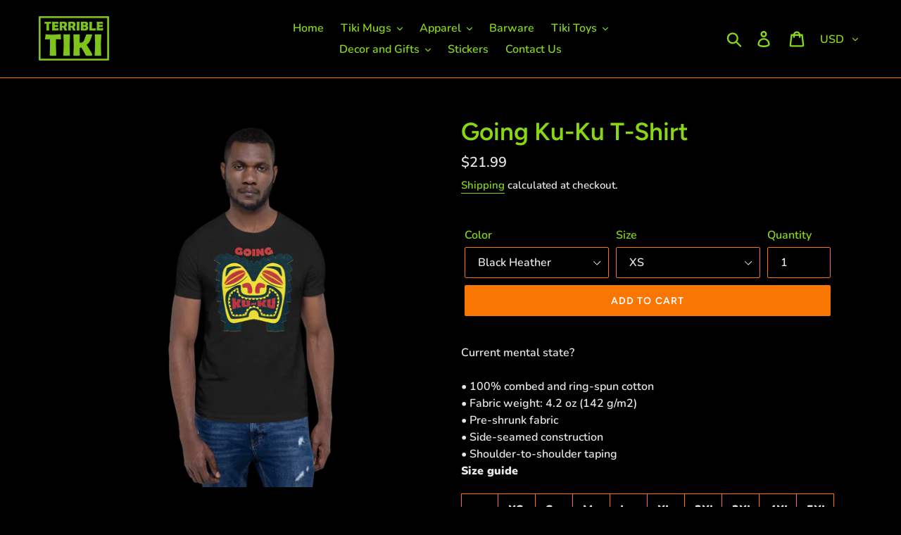

--- FILE ---
content_type: text/html; charset=utf-8
request_url: https://terribletiki.com/products/going-ku-ku-t-shirt
body_size: 26102
content:
<!doctype html>
<html class="no-js" lang="en">
<head>
 
  <meta charset="utf-8">
  <meta http-equiv="X-UA-Compatible" content="IE=edge,chrome=1">
  <meta name="viewport" content="width=device-width,initial-scale=1">
  <meta name="theme-color" content="#fa7603">
  <link rel="canonical" href="https://terribletiki.com/products/going-ku-ku-t-shirt"><link rel="shortcut icon" href="//terribletiki.com/cdn/shop/files/favicon-32x32_32x32.png?v=1613756449" type="image/png"><title>Going Ku-Ku T-Shirt
&ndash; Terrible Tiki</title><meta name="description" content="Current mental state? • 100% combed and ring-spun cotton • Fabric weight: 4.2 oz (142 g/m2) • Pre-shrunk fabric • Side-seamed construction • Shoulder-to-shoulder tapingSize guide   XS S M L XL 2XL 3XL 4XL 5XL Length (inches) 27 28 29 30 31 32 33 34 36 Width (inches) 16 ½ 18 20 22 24 26 28 30 31"><!-- /snippets/social-meta-tags.liquid -->




<meta property="og:site_name" content="Terrible Tiki">
<meta property="og:url" content="https://terribletiki.com/products/going-ku-ku-t-shirt">
<meta property="og:title" content="Going Ku-Ku T-Shirt">
<meta property="og:type" content="product">
<meta property="og:description" content="Current mental state? • 100% combed and ring-spun cotton • Fabric weight: 4.2 oz (142 g/m2) • Pre-shrunk fabric • Side-seamed construction • Shoulder-to-shoulder tapingSize guide   XS S M L XL 2XL 3XL 4XL 5XL Length (inches) 27 28 29 30 31 32 33 34 36 Width (inches) 16 ½ 18 20 22 24 26 28 30 31">

  <meta property="og:price:amount" content="21.99">
  <meta property="og:price:currency" content="USD">

<meta property="og:image" content="http://terribletiki.com/cdn/shop/products/unisex-staple-t-shirt-olive-front-61853c5b84390_1200x1200.png?v=1636121700"><meta property="og:image" content="http://terribletiki.com/cdn/shop/products/unisex-staple-t-shirt-olive-front-61853c5b83c05_1200x1200.png?v=1636121699"><meta property="og:image" content="http://terribletiki.com/cdn/shop/products/unisex-staple-t-shirt-black-heather-front-61853c5b84a18_1200x1200.png?v=1636121701">
<meta property="og:image:secure_url" content="https://terribletiki.com/cdn/shop/products/unisex-staple-t-shirt-olive-front-61853c5b84390_1200x1200.png?v=1636121700"><meta property="og:image:secure_url" content="https://terribletiki.com/cdn/shop/products/unisex-staple-t-shirt-olive-front-61853c5b83c05_1200x1200.png?v=1636121699"><meta property="og:image:secure_url" content="https://terribletiki.com/cdn/shop/products/unisex-staple-t-shirt-black-heather-front-61853c5b84a18_1200x1200.png?v=1636121701">


<meta name="twitter:card" content="summary_large_image">
<meta name="twitter:title" content="Going Ku-Ku T-Shirt">
<meta name="twitter:description" content="Current mental state? • 100% combed and ring-spun cotton • Fabric weight: 4.2 oz (142 g/m2) • Pre-shrunk fabric • Side-seamed construction • Shoulder-to-shoulder tapingSize guide   XS S M L XL 2XL 3XL 4XL 5XL Length (inches) 27 28 29 30 31 32 33 34 36 Width (inches) 16 ½ 18 20 22 24 26 28 30 31">


  <link href="//terribletiki.com/cdn/shop/t/1/assets/theme.scss.css?v=118758321144862870171759259539" rel="stylesheet" type="text/css" media="all" />

  <script>
    var theme = {
      breakpoints: {
        medium: 750,
        large: 990,
        widescreen: 1400
      },
      strings: {
        addToCart: "Add to cart",
        soldOut: "Sold out",
        unavailable: "Unavailable",
        regularPrice: "Regular price",
        salePrice: "Sale price",
        sale: "Sale",
        showMore: "Show More",
        showLess: "Show Less",
        addressError: "Error looking up that address",
        addressNoResults: "No results for that address",
        addressQueryLimit: "You have exceeded the Google API usage limit. Consider upgrading to a \u003ca href=\"https:\/\/developers.google.com\/maps\/premium\/usage-limits\"\u003ePremium Plan\u003c\/a\u003e.",
        authError: "There was a problem authenticating your Google Maps account.",
        newWindow: "Opens in a new window.",
        external: "Opens external website.",
        newWindowExternal: "Opens external website in a new window.",
        removeLabel: "Remove [product]",
        update: "Update",
        quantity: "Quantity",
        discountedTotal: "Discounted total",
        regularTotal: "Regular total",
        priceColumn: "See Price column for discount details.",
        quantityMinimumMessage: "Quantity must be 1 or more",
        cartError: "There was an error while updating your cart. Please try again.",
        removedItemMessage: "Removed \u003cspan class=\"cart__removed-product-details\"\u003e([quantity]) [link]\u003c\/span\u003e from your cart.",
        unitPrice: "Unit price",
        unitPriceSeparator: "per",
        oneCartCount: "1 item",
        otherCartCount: "[count] items",
        quantityLabel: "Quantity: [count]"
      },
      moneyFormat: "${{amount}}",
      moneyFormatWithCurrency: "${{amount}} USD"
    }

    document.documentElement.className = document.documentElement.className.replace('no-js', 'js');
  </script><script src="//terribletiki.com/cdn/shop/t/1/assets/lazysizes.js?v=94224023136283657951569863673" async="async"></script>
  <script src="//terribletiki.com/cdn/shop/t/1/assets/vendor.js?v=12001839194546984181569863674" defer="defer"></script>
  <script src="//terribletiki.com/cdn/shop/t/1/assets/theme.js?v=43970868923318220201569863674" defer="defer"></script>

  <script>window.performance && window.performance.mark && window.performance.mark('shopify.content_for_header.start');</script><meta name="google-site-verification" content="fOlqDFcuUEHlSdlMlizTh56CD6Sc3LvE0MzQC4Dm0Pk">
<meta id="shopify-digital-wallet" name="shopify-digital-wallet" content="/26347667542/digital_wallets/dialog">
<meta name="shopify-checkout-api-token" content="1106c56c64d01228b516621d5be104d7">
<meta id="in-context-paypal-metadata" data-shop-id="26347667542" data-venmo-supported="false" data-environment="production" data-locale="en_US" data-paypal-v4="true" data-currency="USD">
<link rel="alternate" type="application/json+oembed" href="https://terribletiki.com/products/going-ku-ku-t-shirt.oembed">
<script async="async" src="/checkouts/internal/preloads.js?locale=en-US"></script>
<link rel="preconnect" href="https://shop.app" crossorigin="anonymous">
<script async="async" src="https://shop.app/checkouts/internal/preloads.js?locale=en-US&shop_id=26347667542" crossorigin="anonymous"></script>
<script id="apple-pay-shop-capabilities" type="application/json">{"shopId":26347667542,"countryCode":"US","currencyCode":"USD","merchantCapabilities":["supports3DS"],"merchantId":"gid:\/\/shopify\/Shop\/26347667542","merchantName":"Terrible Tiki","requiredBillingContactFields":["postalAddress","email"],"requiredShippingContactFields":["postalAddress","email"],"shippingType":"shipping","supportedNetworks":["visa","masterCard","amex","discover","elo","jcb"],"total":{"type":"pending","label":"Terrible Tiki","amount":"1.00"},"shopifyPaymentsEnabled":true,"supportsSubscriptions":true}</script>
<script id="shopify-features" type="application/json">{"accessToken":"1106c56c64d01228b516621d5be104d7","betas":["rich-media-storefront-analytics"],"domain":"terribletiki.com","predictiveSearch":true,"shopId":26347667542,"locale":"en"}</script>
<script>var Shopify = Shopify || {};
Shopify.shop = "terrible-tiki.myshopify.com";
Shopify.locale = "en";
Shopify.currency = {"active":"USD","rate":"1.0"};
Shopify.country = "US";
Shopify.theme = {"name":"Debut","id":77445595222,"schema_name":"Debut","schema_version":"13.4.0","theme_store_id":796,"role":"main"};
Shopify.theme.handle = "null";
Shopify.theme.style = {"id":null,"handle":null};
Shopify.cdnHost = "terribletiki.com/cdn";
Shopify.routes = Shopify.routes || {};
Shopify.routes.root = "/";</script>
<script type="module">!function(o){(o.Shopify=o.Shopify||{}).modules=!0}(window);</script>
<script>!function(o){function n(){var o=[];function n(){o.push(Array.prototype.slice.apply(arguments))}return n.q=o,n}var t=o.Shopify=o.Shopify||{};t.loadFeatures=n(),t.autoloadFeatures=n()}(window);</script>
<script>
  window.ShopifyPay = window.ShopifyPay || {};
  window.ShopifyPay.apiHost = "shop.app\/pay";
  window.ShopifyPay.redirectState = null;
</script>
<script id="shop-js-analytics" type="application/json">{"pageType":"product"}</script>
<script defer="defer" async type="module" src="//terribletiki.com/cdn/shopifycloud/shop-js/modules/v2/client.init-shop-cart-sync_C5BV16lS.en.esm.js"></script>
<script defer="defer" async type="module" src="//terribletiki.com/cdn/shopifycloud/shop-js/modules/v2/chunk.common_CygWptCX.esm.js"></script>
<script type="module">
  await import("//terribletiki.com/cdn/shopifycloud/shop-js/modules/v2/client.init-shop-cart-sync_C5BV16lS.en.esm.js");
await import("//terribletiki.com/cdn/shopifycloud/shop-js/modules/v2/chunk.common_CygWptCX.esm.js");

  window.Shopify.SignInWithShop?.initShopCartSync?.({"fedCMEnabled":true,"windoidEnabled":true});

</script>
<script>
  window.Shopify = window.Shopify || {};
  if (!window.Shopify.featureAssets) window.Shopify.featureAssets = {};
  window.Shopify.featureAssets['shop-js'] = {"shop-cart-sync":["modules/v2/client.shop-cart-sync_ZFArdW7E.en.esm.js","modules/v2/chunk.common_CygWptCX.esm.js"],"init-fed-cm":["modules/v2/client.init-fed-cm_CmiC4vf6.en.esm.js","modules/v2/chunk.common_CygWptCX.esm.js"],"shop-button":["modules/v2/client.shop-button_tlx5R9nI.en.esm.js","modules/v2/chunk.common_CygWptCX.esm.js"],"shop-cash-offers":["modules/v2/client.shop-cash-offers_DOA2yAJr.en.esm.js","modules/v2/chunk.common_CygWptCX.esm.js","modules/v2/chunk.modal_D71HUcav.esm.js"],"init-windoid":["modules/v2/client.init-windoid_sURxWdc1.en.esm.js","modules/v2/chunk.common_CygWptCX.esm.js"],"shop-toast-manager":["modules/v2/client.shop-toast-manager_ClPi3nE9.en.esm.js","modules/v2/chunk.common_CygWptCX.esm.js"],"init-shop-email-lookup-coordinator":["modules/v2/client.init-shop-email-lookup-coordinator_B8hsDcYM.en.esm.js","modules/v2/chunk.common_CygWptCX.esm.js"],"init-shop-cart-sync":["modules/v2/client.init-shop-cart-sync_C5BV16lS.en.esm.js","modules/v2/chunk.common_CygWptCX.esm.js"],"avatar":["modules/v2/client.avatar_BTnouDA3.en.esm.js"],"pay-button":["modules/v2/client.pay-button_FdsNuTd3.en.esm.js","modules/v2/chunk.common_CygWptCX.esm.js"],"init-customer-accounts":["modules/v2/client.init-customer-accounts_DxDtT_ad.en.esm.js","modules/v2/client.shop-login-button_C5VAVYt1.en.esm.js","modules/v2/chunk.common_CygWptCX.esm.js","modules/v2/chunk.modal_D71HUcav.esm.js"],"init-shop-for-new-customer-accounts":["modules/v2/client.init-shop-for-new-customer-accounts_ChsxoAhi.en.esm.js","modules/v2/client.shop-login-button_C5VAVYt1.en.esm.js","modules/v2/chunk.common_CygWptCX.esm.js","modules/v2/chunk.modal_D71HUcav.esm.js"],"shop-login-button":["modules/v2/client.shop-login-button_C5VAVYt1.en.esm.js","modules/v2/chunk.common_CygWptCX.esm.js","modules/v2/chunk.modal_D71HUcav.esm.js"],"init-customer-accounts-sign-up":["modules/v2/client.init-customer-accounts-sign-up_CPSyQ0Tj.en.esm.js","modules/v2/client.shop-login-button_C5VAVYt1.en.esm.js","modules/v2/chunk.common_CygWptCX.esm.js","modules/v2/chunk.modal_D71HUcav.esm.js"],"shop-follow-button":["modules/v2/client.shop-follow-button_Cva4Ekp9.en.esm.js","modules/v2/chunk.common_CygWptCX.esm.js","modules/v2/chunk.modal_D71HUcav.esm.js"],"checkout-modal":["modules/v2/client.checkout-modal_BPM8l0SH.en.esm.js","modules/v2/chunk.common_CygWptCX.esm.js","modules/v2/chunk.modal_D71HUcav.esm.js"],"lead-capture":["modules/v2/client.lead-capture_Bi8yE_yS.en.esm.js","modules/v2/chunk.common_CygWptCX.esm.js","modules/v2/chunk.modal_D71HUcav.esm.js"],"shop-login":["modules/v2/client.shop-login_D6lNrXab.en.esm.js","modules/v2/chunk.common_CygWptCX.esm.js","modules/v2/chunk.modal_D71HUcav.esm.js"],"payment-terms":["modules/v2/client.payment-terms_CZxnsJam.en.esm.js","modules/v2/chunk.common_CygWptCX.esm.js","modules/v2/chunk.modal_D71HUcav.esm.js"]};
</script>
<script>(function() {
  var isLoaded = false;
  function asyncLoad() {
    if (isLoaded) return;
    isLoaded = true;
    var urls = ["\/\/cdn.shopify.com\/proxy\/e61c96a7ce3e1233915d016c11dc93bf678466141ce3e33dc5ee34d3ee087e46\/static.cdn.printful.com\/static\/js\/external\/shopify-product-customizer.js?v=0.28\u0026shop=terrible-tiki.myshopify.com\u0026sp-cache-control=cHVibGljLCBtYXgtYWdlPTkwMA"];
    for (var i = 0; i < urls.length; i++) {
      var s = document.createElement('script');
      s.type = 'text/javascript';
      s.async = true;
      s.src = urls[i];
      var x = document.getElementsByTagName('script')[0];
      x.parentNode.insertBefore(s, x);
    }
  };
  if(window.attachEvent) {
    window.attachEvent('onload', asyncLoad);
  } else {
    window.addEventListener('load', asyncLoad, false);
  }
})();</script>
<script id="__st">var __st={"a":26347667542,"offset":-28800,"reqid":"41be33a7-4d87-4a63-b750-5d0694af8d81-1768678882","pageurl":"terribletiki.com\/products\/going-ku-ku-t-shirt","u":"939528927003","p":"product","rtyp":"product","rid":6662127583318};</script>
<script>window.ShopifyPaypalV4VisibilityTracking = true;</script>
<script id="captcha-bootstrap">!function(){'use strict';const t='contact',e='account',n='new_comment',o=[[t,t],['blogs',n],['comments',n],[t,'customer']],c=[[e,'customer_login'],[e,'guest_login'],[e,'recover_customer_password'],[e,'create_customer']],r=t=>t.map((([t,e])=>`form[action*='/${t}']:not([data-nocaptcha='true']) input[name='form_type'][value='${e}']`)).join(','),a=t=>()=>t?[...document.querySelectorAll(t)].map((t=>t.form)):[];function s(){const t=[...o],e=r(t);return a(e)}const i='password',u='form_key',d=['recaptcha-v3-token','g-recaptcha-response','h-captcha-response',i],f=()=>{try{return window.sessionStorage}catch{return}},m='__shopify_v',_=t=>t.elements[u];function p(t,e,n=!1){try{const o=window.sessionStorage,c=JSON.parse(o.getItem(e)),{data:r}=function(t){const{data:e,action:n}=t;return t[m]||n?{data:e,action:n}:{data:t,action:n}}(c);for(const[e,n]of Object.entries(r))t.elements[e]&&(t.elements[e].value=n);n&&o.removeItem(e)}catch(o){console.error('form repopulation failed',{error:o})}}const l='form_type',E='cptcha';function T(t){t.dataset[E]=!0}const w=window,h=w.document,L='Shopify',v='ce_forms',y='captcha';let A=!1;((t,e)=>{const n=(g='f06e6c50-85a8-45c8-87d0-21a2b65856fe',I='https://cdn.shopify.com/shopifycloud/storefront-forms-hcaptcha/ce_storefront_forms_captcha_hcaptcha.v1.5.2.iife.js',D={infoText:'Protected by hCaptcha',privacyText:'Privacy',termsText:'Terms'},(t,e,n)=>{const o=w[L][v],c=o.bindForm;if(c)return c(t,g,e,D).then(n);var r;o.q.push([[t,g,e,D],n]),r=I,A||(h.body.append(Object.assign(h.createElement('script'),{id:'captcha-provider',async:!0,src:r})),A=!0)});var g,I,D;w[L]=w[L]||{},w[L][v]=w[L][v]||{},w[L][v].q=[],w[L][y]=w[L][y]||{},w[L][y].protect=function(t,e){n(t,void 0,e),T(t)},Object.freeze(w[L][y]),function(t,e,n,w,h,L){const[v,y,A,g]=function(t,e,n){const i=e?o:[],u=t?c:[],d=[...i,...u],f=r(d),m=r(i),_=r(d.filter((([t,e])=>n.includes(e))));return[a(f),a(m),a(_),s()]}(w,h,L),I=t=>{const e=t.target;return e instanceof HTMLFormElement?e:e&&e.form},D=t=>v().includes(t);t.addEventListener('submit',(t=>{const e=I(t);if(!e)return;const n=D(e)&&!e.dataset.hcaptchaBound&&!e.dataset.recaptchaBound,o=_(e),c=g().includes(e)&&(!o||!o.value);(n||c)&&t.preventDefault(),c&&!n&&(function(t){try{if(!f())return;!function(t){const e=f();if(!e)return;const n=_(t);if(!n)return;const o=n.value;o&&e.removeItem(o)}(t);const e=Array.from(Array(32),(()=>Math.random().toString(36)[2])).join('');!function(t,e){_(t)||t.append(Object.assign(document.createElement('input'),{type:'hidden',name:u})),t.elements[u].value=e}(t,e),function(t,e){const n=f();if(!n)return;const o=[...t.querySelectorAll(`input[type='${i}']`)].map((({name:t})=>t)),c=[...d,...o],r={};for(const[a,s]of new FormData(t).entries())c.includes(a)||(r[a]=s);n.setItem(e,JSON.stringify({[m]:1,action:t.action,data:r}))}(t,e)}catch(e){console.error('failed to persist form',e)}}(e),e.submit())}));const S=(t,e)=>{t&&!t.dataset[E]&&(n(t,e.some((e=>e===t))),T(t))};for(const o of['focusin','change'])t.addEventListener(o,(t=>{const e=I(t);D(e)&&S(e,y())}));const B=e.get('form_key'),M=e.get(l),P=B&&M;t.addEventListener('DOMContentLoaded',(()=>{const t=y();if(P)for(const e of t)e.elements[l].value===M&&p(e,B);[...new Set([...A(),...v().filter((t=>'true'===t.dataset.shopifyCaptcha))])].forEach((e=>S(e,t)))}))}(h,new URLSearchParams(w.location.search),n,t,e,['guest_login'])})(!0,!0)}();</script>
<script integrity="sha256-4kQ18oKyAcykRKYeNunJcIwy7WH5gtpwJnB7kiuLZ1E=" data-source-attribution="shopify.loadfeatures" defer="defer" src="//terribletiki.com/cdn/shopifycloud/storefront/assets/storefront/load_feature-a0a9edcb.js" crossorigin="anonymous"></script>
<script crossorigin="anonymous" defer="defer" src="//terribletiki.com/cdn/shopifycloud/storefront/assets/shopify_pay/storefront-65b4c6d7.js?v=20250812"></script>
<script data-source-attribution="shopify.dynamic_checkout.dynamic.init">var Shopify=Shopify||{};Shopify.PaymentButton=Shopify.PaymentButton||{isStorefrontPortableWallets:!0,init:function(){window.Shopify.PaymentButton.init=function(){};var t=document.createElement("script");t.src="https://terribletiki.com/cdn/shopifycloud/portable-wallets/latest/portable-wallets.en.js",t.type="module",document.head.appendChild(t)}};
</script>
<script data-source-attribution="shopify.dynamic_checkout.buyer_consent">
  function portableWalletsHideBuyerConsent(e){var t=document.getElementById("shopify-buyer-consent"),n=document.getElementById("shopify-subscription-policy-button");t&&n&&(t.classList.add("hidden"),t.setAttribute("aria-hidden","true"),n.removeEventListener("click",e))}function portableWalletsShowBuyerConsent(e){var t=document.getElementById("shopify-buyer-consent"),n=document.getElementById("shopify-subscription-policy-button");t&&n&&(t.classList.remove("hidden"),t.removeAttribute("aria-hidden"),n.addEventListener("click",e))}window.Shopify?.PaymentButton&&(window.Shopify.PaymentButton.hideBuyerConsent=portableWalletsHideBuyerConsent,window.Shopify.PaymentButton.showBuyerConsent=portableWalletsShowBuyerConsent);
</script>
<script data-source-attribution="shopify.dynamic_checkout.cart.bootstrap">document.addEventListener("DOMContentLoaded",(function(){function t(){return document.querySelector("shopify-accelerated-checkout-cart, shopify-accelerated-checkout")}if(t())Shopify.PaymentButton.init();else{new MutationObserver((function(e,n){t()&&(Shopify.PaymentButton.init(),n.disconnect())})).observe(document.body,{childList:!0,subtree:!0})}}));
</script>
<link id="shopify-accelerated-checkout-styles" rel="stylesheet" media="screen" href="https://terribletiki.com/cdn/shopifycloud/portable-wallets/latest/accelerated-checkout-backwards-compat.css" crossorigin="anonymous">
<style id="shopify-accelerated-checkout-cart">
        #shopify-buyer-consent {
  margin-top: 1em;
  display: inline-block;
  width: 100%;
}

#shopify-buyer-consent.hidden {
  display: none;
}

#shopify-subscription-policy-button {
  background: none;
  border: none;
  padding: 0;
  text-decoration: underline;
  font-size: inherit;
  cursor: pointer;
}

#shopify-subscription-policy-button::before {
  box-shadow: none;
}

      </style>

<script>window.performance && window.performance.mark && window.performance.mark('shopify.content_for_header.end');</script>
<link href="https://monorail-edge.shopifysvc.com" rel="dns-prefetch">
<script>(function(){if ("sendBeacon" in navigator && "performance" in window) {try {var session_token_from_headers = performance.getEntriesByType('navigation')[0].serverTiming.find(x => x.name == '_s').description;} catch {var session_token_from_headers = undefined;}var session_cookie_matches = document.cookie.match(/_shopify_s=([^;]*)/);var session_token_from_cookie = session_cookie_matches && session_cookie_matches.length === 2 ? session_cookie_matches[1] : "";var session_token = session_token_from_headers || session_token_from_cookie || "";function handle_abandonment_event(e) {var entries = performance.getEntries().filter(function(entry) {return /monorail-edge.shopifysvc.com/.test(entry.name);});if (!window.abandonment_tracked && entries.length === 0) {window.abandonment_tracked = true;var currentMs = Date.now();var navigation_start = performance.timing.navigationStart;var payload = {shop_id: 26347667542,url: window.location.href,navigation_start,duration: currentMs - navigation_start,session_token,page_type: "product"};window.navigator.sendBeacon("https://monorail-edge.shopifysvc.com/v1/produce", JSON.stringify({schema_id: "online_store_buyer_site_abandonment/1.1",payload: payload,metadata: {event_created_at_ms: currentMs,event_sent_at_ms: currentMs}}));}}window.addEventListener('pagehide', handle_abandonment_event);}}());</script>
<script id="web-pixels-manager-setup">(function e(e,d,r,n,o){if(void 0===o&&(o={}),!Boolean(null===(a=null===(i=window.Shopify)||void 0===i?void 0:i.analytics)||void 0===a?void 0:a.replayQueue)){var i,a;window.Shopify=window.Shopify||{};var t=window.Shopify;t.analytics=t.analytics||{};var s=t.analytics;s.replayQueue=[],s.publish=function(e,d,r){return s.replayQueue.push([e,d,r]),!0};try{self.performance.mark("wpm:start")}catch(e){}var l=function(){var e={modern:/Edge?\/(1{2}[4-9]|1[2-9]\d|[2-9]\d{2}|\d{4,})\.\d+(\.\d+|)|Firefox\/(1{2}[4-9]|1[2-9]\d|[2-9]\d{2}|\d{4,})\.\d+(\.\d+|)|Chrom(ium|e)\/(9{2}|\d{3,})\.\d+(\.\d+|)|(Maci|X1{2}).+ Version\/(15\.\d+|(1[6-9]|[2-9]\d|\d{3,})\.\d+)([,.]\d+|)( \(\w+\)|)( Mobile\/\w+|) Safari\/|Chrome.+OPR\/(9{2}|\d{3,})\.\d+\.\d+|(CPU[ +]OS|iPhone[ +]OS|CPU[ +]iPhone|CPU IPhone OS|CPU iPad OS)[ +]+(15[._]\d+|(1[6-9]|[2-9]\d|\d{3,})[._]\d+)([._]\d+|)|Android:?[ /-](13[3-9]|1[4-9]\d|[2-9]\d{2}|\d{4,})(\.\d+|)(\.\d+|)|Android.+Firefox\/(13[5-9]|1[4-9]\d|[2-9]\d{2}|\d{4,})\.\d+(\.\d+|)|Android.+Chrom(ium|e)\/(13[3-9]|1[4-9]\d|[2-9]\d{2}|\d{4,})\.\d+(\.\d+|)|SamsungBrowser\/([2-9]\d|\d{3,})\.\d+/,legacy:/Edge?\/(1[6-9]|[2-9]\d|\d{3,})\.\d+(\.\d+|)|Firefox\/(5[4-9]|[6-9]\d|\d{3,})\.\d+(\.\d+|)|Chrom(ium|e)\/(5[1-9]|[6-9]\d|\d{3,})\.\d+(\.\d+|)([\d.]+$|.*Safari\/(?![\d.]+ Edge\/[\d.]+$))|(Maci|X1{2}).+ Version\/(10\.\d+|(1[1-9]|[2-9]\d|\d{3,})\.\d+)([,.]\d+|)( \(\w+\)|)( Mobile\/\w+|) Safari\/|Chrome.+OPR\/(3[89]|[4-9]\d|\d{3,})\.\d+\.\d+|(CPU[ +]OS|iPhone[ +]OS|CPU[ +]iPhone|CPU IPhone OS|CPU iPad OS)[ +]+(10[._]\d+|(1[1-9]|[2-9]\d|\d{3,})[._]\d+)([._]\d+|)|Android:?[ /-](13[3-9]|1[4-9]\d|[2-9]\d{2}|\d{4,})(\.\d+|)(\.\d+|)|Mobile Safari.+OPR\/([89]\d|\d{3,})\.\d+\.\d+|Android.+Firefox\/(13[5-9]|1[4-9]\d|[2-9]\d{2}|\d{4,})\.\d+(\.\d+|)|Android.+Chrom(ium|e)\/(13[3-9]|1[4-9]\d|[2-9]\d{2}|\d{4,})\.\d+(\.\d+|)|Android.+(UC? ?Browser|UCWEB|U3)[ /]?(15\.([5-9]|\d{2,})|(1[6-9]|[2-9]\d|\d{3,})\.\d+)\.\d+|SamsungBrowser\/(5\.\d+|([6-9]|\d{2,})\.\d+)|Android.+MQ{2}Browser\/(14(\.(9|\d{2,})|)|(1[5-9]|[2-9]\d|\d{3,})(\.\d+|))(\.\d+|)|K[Aa][Ii]OS\/(3\.\d+|([4-9]|\d{2,})\.\d+)(\.\d+|)/},d=e.modern,r=e.legacy,n=navigator.userAgent;return n.match(d)?"modern":n.match(r)?"legacy":"unknown"}(),u="modern"===l?"modern":"legacy",c=(null!=n?n:{modern:"",legacy:""})[u],f=function(e){return[e.baseUrl,"/wpm","/b",e.hashVersion,"modern"===e.buildTarget?"m":"l",".js"].join("")}({baseUrl:d,hashVersion:r,buildTarget:u}),m=function(e){var d=e.version,r=e.bundleTarget,n=e.surface,o=e.pageUrl,i=e.monorailEndpoint;return{emit:function(e){var a=e.status,t=e.errorMsg,s=(new Date).getTime(),l=JSON.stringify({metadata:{event_sent_at_ms:s},events:[{schema_id:"web_pixels_manager_load/3.1",payload:{version:d,bundle_target:r,page_url:o,status:a,surface:n,error_msg:t},metadata:{event_created_at_ms:s}}]});if(!i)return console&&console.warn&&console.warn("[Web Pixels Manager] No Monorail endpoint provided, skipping logging."),!1;try{return self.navigator.sendBeacon.bind(self.navigator)(i,l)}catch(e){}var u=new XMLHttpRequest;try{return u.open("POST",i,!0),u.setRequestHeader("Content-Type","text/plain"),u.send(l),!0}catch(e){return console&&console.warn&&console.warn("[Web Pixels Manager] Got an unhandled error while logging to Monorail."),!1}}}}({version:r,bundleTarget:l,surface:e.surface,pageUrl:self.location.href,monorailEndpoint:e.monorailEndpoint});try{o.browserTarget=l,function(e){var d=e.src,r=e.async,n=void 0===r||r,o=e.onload,i=e.onerror,a=e.sri,t=e.scriptDataAttributes,s=void 0===t?{}:t,l=document.createElement("script"),u=document.querySelector("head"),c=document.querySelector("body");if(l.async=n,l.src=d,a&&(l.integrity=a,l.crossOrigin="anonymous"),s)for(var f in s)if(Object.prototype.hasOwnProperty.call(s,f))try{l.dataset[f]=s[f]}catch(e){}if(o&&l.addEventListener("load",o),i&&l.addEventListener("error",i),u)u.appendChild(l);else{if(!c)throw new Error("Did not find a head or body element to append the script");c.appendChild(l)}}({src:f,async:!0,onload:function(){if(!function(){var e,d;return Boolean(null===(d=null===(e=window.Shopify)||void 0===e?void 0:e.analytics)||void 0===d?void 0:d.initialized)}()){var d=window.webPixelsManager.init(e)||void 0;if(d){var r=window.Shopify.analytics;r.replayQueue.forEach((function(e){var r=e[0],n=e[1],o=e[2];d.publishCustomEvent(r,n,o)})),r.replayQueue=[],r.publish=d.publishCustomEvent,r.visitor=d.visitor,r.initialized=!0}}},onerror:function(){return m.emit({status:"failed",errorMsg:"".concat(f," has failed to load")})},sri:function(e){var d=/^sha384-[A-Za-z0-9+/=]+$/;return"string"==typeof e&&d.test(e)}(c)?c:"",scriptDataAttributes:o}),m.emit({status:"loading"})}catch(e){m.emit({status:"failed",errorMsg:(null==e?void 0:e.message)||"Unknown error"})}}})({shopId: 26347667542,storefrontBaseUrl: "https://terribletiki.com",extensionsBaseUrl: "https://extensions.shopifycdn.com/cdn/shopifycloud/web-pixels-manager",monorailEndpoint: "https://monorail-edge.shopifysvc.com/unstable/produce_batch",surface: "storefront-renderer",enabledBetaFlags: ["2dca8a86"],webPixelsConfigList: [{"id":"359268438","configuration":"{\"config\":\"{\\\"pixel_id\\\":\\\"G-JVQQPNSBJ7\\\",\\\"target_country\\\":\\\"US\\\",\\\"gtag_events\\\":[{\\\"type\\\":\\\"search\\\",\\\"action_label\\\":[\\\"G-JVQQPNSBJ7\\\",\\\"AW-699811751\\\/Qc6MCJqRkeIBEKeP2c0C\\\"]},{\\\"type\\\":\\\"begin_checkout\\\",\\\"action_label\\\":[\\\"G-JVQQPNSBJ7\\\",\\\"AW-699811751\\\/Zj0dCJeRkeIBEKeP2c0C\\\"]},{\\\"type\\\":\\\"view_item\\\",\\\"action_label\\\":[\\\"G-JVQQPNSBJ7\\\",\\\"AW-699811751\\\/sllyCLKLkeIBEKeP2c0C\\\",\\\"MC-4PJTQBWLYD\\\"]},{\\\"type\\\":\\\"purchase\\\",\\\"action_label\\\":[\\\"G-JVQQPNSBJ7\\\",\\\"AW-699811751\\\/XoJXCK-LkeIBEKeP2c0C\\\",\\\"MC-4PJTQBWLYD\\\"]},{\\\"type\\\":\\\"page_view\\\",\\\"action_label\\\":[\\\"G-JVQQPNSBJ7\\\",\\\"AW-699811751\\\/_zc7CKyLkeIBEKeP2c0C\\\",\\\"MC-4PJTQBWLYD\\\"]},{\\\"type\\\":\\\"add_payment_info\\\",\\\"action_label\\\":[\\\"G-JVQQPNSBJ7\\\",\\\"AW-699811751\\\/XFrUCJ2RkeIBEKeP2c0C\\\"]},{\\\"type\\\":\\\"add_to_cart\\\",\\\"action_label\\\":[\\\"G-JVQQPNSBJ7\\\",\\\"AW-699811751\\\/wB0hCJSRkeIBEKeP2c0C\\\"]}],\\\"enable_monitoring_mode\\\":false}\"}","eventPayloadVersion":"v1","runtimeContext":"OPEN","scriptVersion":"b2a88bafab3e21179ed38636efcd8a93","type":"APP","apiClientId":1780363,"privacyPurposes":[],"dataSharingAdjustments":{"protectedCustomerApprovalScopes":["read_customer_address","read_customer_email","read_customer_name","read_customer_personal_data","read_customer_phone"]}},{"id":"77135958","configuration":"{\"storeIdentity\":\"terrible-tiki.myshopify.com\",\"baseURL\":\"https:\\\/\\\/api.printful.com\\\/shopify-pixels\"}","eventPayloadVersion":"v1","runtimeContext":"STRICT","scriptVersion":"74f275712857ab41bea9d998dcb2f9da","type":"APP","apiClientId":156624,"privacyPurposes":["ANALYTICS","MARKETING","SALE_OF_DATA"],"dataSharingAdjustments":{"protectedCustomerApprovalScopes":["read_customer_address","read_customer_email","read_customer_name","read_customer_personal_data","read_customer_phone"]}},{"id":"shopify-app-pixel","configuration":"{}","eventPayloadVersion":"v1","runtimeContext":"STRICT","scriptVersion":"0450","apiClientId":"shopify-pixel","type":"APP","privacyPurposes":["ANALYTICS","MARKETING"]},{"id":"shopify-custom-pixel","eventPayloadVersion":"v1","runtimeContext":"LAX","scriptVersion":"0450","apiClientId":"shopify-pixel","type":"CUSTOM","privacyPurposes":["ANALYTICS","MARKETING"]}],isMerchantRequest: false,initData: {"shop":{"name":"Terrible Tiki","paymentSettings":{"currencyCode":"USD"},"myshopifyDomain":"terrible-tiki.myshopify.com","countryCode":"US","storefrontUrl":"https:\/\/terribletiki.com"},"customer":null,"cart":null,"checkout":null,"productVariants":[{"price":{"amount":21.99,"currencyCode":"USD"},"product":{"title":"Going Ku-Ku T-Shirt","vendor":"Terrible Tiki","id":"6662127583318","untranslatedTitle":"Going Ku-Ku T-Shirt","url":"\/products\/going-ku-ku-t-shirt","type":""},"id":"39606851141718","image":{"src":"\/\/terribletiki.com\/cdn\/shop\/products\/unisex-staple-t-shirt-black-heather-front-61853c5b84a18.png?v=1636121701"},"sku":"3838519_9575","title":"Black Heather \/ XS","untranslatedTitle":"Black Heather \/ XS"},{"price":{"amount":22.99,"currencyCode":"USD"},"product":{"title":"Going Ku-Ku T-Shirt","vendor":"Terrible Tiki","id":"6662127583318","untranslatedTitle":"Going Ku-Ku T-Shirt","url":"\/products\/going-ku-ku-t-shirt","type":""},"id":"39606851174486","image":{"src":"\/\/terribletiki.com\/cdn\/shop\/products\/unisex-staple-t-shirt-black-heather-front-61853c5b84a18.png?v=1636121701"},"sku":"3838519_8923","title":"Black Heather \/ S","untranslatedTitle":"Black Heather \/ S"},{"price":{"amount":22.99,"currencyCode":"USD"},"product":{"title":"Going Ku-Ku T-Shirt","vendor":"Terrible Tiki","id":"6662127583318","untranslatedTitle":"Going Ku-Ku T-Shirt","url":"\/products\/going-ku-ku-t-shirt","type":""},"id":"39606851207254","image":{"src":"\/\/terribletiki.com\/cdn\/shop\/products\/unisex-staple-t-shirt-black-heather-front-61853c5b84a18.png?v=1636121701"},"sku":"3838519_8924","title":"Black Heather \/ M","untranslatedTitle":"Black Heather \/ M"},{"price":{"amount":22.99,"currencyCode":"USD"},"product":{"title":"Going Ku-Ku T-Shirt","vendor":"Terrible Tiki","id":"6662127583318","untranslatedTitle":"Going Ku-Ku T-Shirt","url":"\/products\/going-ku-ku-t-shirt","type":""},"id":"39606851240022","image":{"src":"\/\/terribletiki.com\/cdn\/shop\/products\/unisex-staple-t-shirt-black-heather-front-61853c5b84a18.png?v=1636121701"},"sku":"3838519_8925","title":"Black Heather \/ L","untranslatedTitle":"Black Heather \/ L"},{"price":{"amount":22.99,"currencyCode":"USD"},"product":{"title":"Going Ku-Ku T-Shirt","vendor":"Terrible Tiki","id":"6662127583318","untranslatedTitle":"Going Ku-Ku T-Shirt","url":"\/products\/going-ku-ku-t-shirt","type":""},"id":"39606851272790","image":{"src":"\/\/terribletiki.com\/cdn\/shop\/products\/unisex-staple-t-shirt-black-heather-front-61853c5b84a18.png?v=1636121701"},"sku":"3838519_8926","title":"Black Heather \/ XL","untranslatedTitle":"Black Heather \/ XL"},{"price":{"amount":23.99,"currencyCode":"USD"},"product":{"title":"Going Ku-Ku T-Shirt","vendor":"Terrible Tiki","id":"6662127583318","untranslatedTitle":"Going Ku-Ku T-Shirt","url":"\/products\/going-ku-ku-t-shirt","type":""},"id":"39606851305558","image":{"src":"\/\/terribletiki.com\/cdn\/shop\/products\/unisex-staple-t-shirt-black-heather-front-61853c5b84a18.png?v=1636121701"},"sku":"3838519_8927","title":"Black Heather \/ 2XL","untranslatedTitle":"Black Heather \/ 2XL"},{"price":{"amount":24.99,"currencyCode":"USD"},"product":{"title":"Going Ku-Ku T-Shirt","vendor":"Terrible Tiki","id":"6662127583318","untranslatedTitle":"Going Ku-Ku T-Shirt","url":"\/products\/going-ku-ku-t-shirt","type":""},"id":"39606851338326","image":{"src":"\/\/terribletiki.com\/cdn\/shop\/products\/unisex-staple-t-shirt-black-heather-front-61853c5b84a18.png?v=1636121701"},"sku":"3838519_8928","title":"Black Heather \/ 3XL","untranslatedTitle":"Black Heather \/ 3XL"},{"price":{"amount":25.99,"currencyCode":"USD"},"product":{"title":"Going Ku-Ku T-Shirt","vendor":"Terrible Tiki","id":"6662127583318","untranslatedTitle":"Going Ku-Ku T-Shirt","url":"\/products\/going-ku-ku-t-shirt","type":""},"id":"39606851371094","image":{"src":"\/\/terribletiki.com\/cdn\/shop\/products\/unisex-staple-t-shirt-black-heather-front-61853c5b84a18.png?v=1636121701"},"sku":"3838519_8929","title":"Black Heather \/ 4XL","untranslatedTitle":"Black Heather \/ 4XL"},{"price":{"amount":26.99,"currencyCode":"USD"},"product":{"title":"Going Ku-Ku T-Shirt","vendor":"Terrible Tiki","id":"6662127583318","untranslatedTitle":"Going Ku-Ku T-Shirt","url":"\/products\/going-ku-ku-t-shirt","type":""},"id":"39606851403862","image":{"src":"\/\/terribletiki.com\/cdn\/shop\/products\/unisex-staple-t-shirt-black-heather-front-61853c5b84a18.png?v=1636121701"},"sku":"3838519_12878","title":"Black Heather \/ 5XL","untranslatedTitle":"Black Heather \/ 5XL"},{"price":{"amount":22.99,"currencyCode":"USD"},"product":{"title":"Going Ku-Ku T-Shirt","vendor":"Terrible Tiki","id":"6662127583318","untranslatedTitle":"Going Ku-Ku T-Shirt","url":"\/products\/going-ku-ku-t-shirt","type":""},"id":"39606851436630","image":{"src":"\/\/terribletiki.com\/cdn\/shop\/products\/unisex-staple-t-shirt-olive-front-61853c5b83c05.png?v=1636121699"},"sku":"3838519_4121","title":"Olive \/ S","untranslatedTitle":"Olive \/ S"},{"price":{"amount":22.99,"currencyCode":"USD"},"product":{"title":"Going Ku-Ku T-Shirt","vendor":"Terrible Tiki","id":"6662127583318","untranslatedTitle":"Going Ku-Ku T-Shirt","url":"\/products\/going-ku-ku-t-shirt","type":""},"id":"39606851469398","image":{"src":"\/\/terribletiki.com\/cdn\/shop\/products\/unisex-staple-t-shirt-olive-front-61853c5b83c05.png?v=1636121699"},"sku":"3838519_4122","title":"Olive \/ M","untranslatedTitle":"Olive \/ M"},{"price":{"amount":22.99,"currencyCode":"USD"},"product":{"title":"Going Ku-Ku T-Shirt","vendor":"Terrible Tiki","id":"6662127583318","untranslatedTitle":"Going Ku-Ku T-Shirt","url":"\/products\/going-ku-ku-t-shirt","type":""},"id":"39606851502166","image":{"src":"\/\/terribletiki.com\/cdn\/shop\/products\/unisex-staple-t-shirt-olive-front-61853c5b83c05.png?v=1636121699"},"sku":"3838519_4123","title":"Olive \/ L","untranslatedTitle":"Olive \/ L"},{"price":{"amount":22.99,"currencyCode":"USD"},"product":{"title":"Going Ku-Ku T-Shirt","vendor":"Terrible Tiki","id":"6662127583318","untranslatedTitle":"Going Ku-Ku T-Shirt","url":"\/products\/going-ku-ku-t-shirt","type":""},"id":"39606851534934","image":{"src":"\/\/terribletiki.com\/cdn\/shop\/products\/unisex-staple-t-shirt-olive-front-61853c5b83c05.png?v=1636121699"},"sku":"3838519_4124","title":"Olive \/ XL","untranslatedTitle":"Olive \/ XL"},{"price":{"amount":23.99,"currencyCode":"USD"},"product":{"title":"Going Ku-Ku T-Shirt","vendor":"Terrible Tiki","id":"6662127583318","untranslatedTitle":"Going Ku-Ku T-Shirt","url":"\/products\/going-ku-ku-t-shirt","type":""},"id":"39606851567702","image":{"src":"\/\/terribletiki.com\/cdn\/shop\/products\/unisex-staple-t-shirt-olive-front-61853c5b83c05.png?v=1636121699"},"sku":"3838519_4125","title":"Olive \/ 2XL","untranslatedTitle":"Olive \/ 2XL"},{"price":{"amount":21.99,"currencyCode":"USD"},"product":{"title":"Going Ku-Ku T-Shirt","vendor":"Terrible Tiki","id":"6662127583318","untranslatedTitle":"Going Ku-Ku T-Shirt","url":"\/products\/going-ku-ku-t-shirt","type":""},"id":"39606851600470","image":{"src":"\/\/terribletiki.com\/cdn\/shop\/products\/unisex-staple-t-shirt-white-front-61853c5b85d76.png?v=1636121708"},"sku":"3838519_9526","title":"White \/ XS","untranslatedTitle":"White \/ XS"},{"price":{"amount":22.99,"currencyCode":"USD"},"product":{"title":"Going Ku-Ku T-Shirt","vendor":"Terrible Tiki","id":"6662127583318","untranslatedTitle":"Going Ku-Ku T-Shirt","url":"\/products\/going-ku-ku-t-shirt","type":""},"id":"39606851633238","image":{"src":"\/\/terribletiki.com\/cdn\/shop\/products\/unisex-staple-t-shirt-white-front-61853c5b85d76.png?v=1636121708"},"sku":"3838519_4011","title":"White \/ S","untranslatedTitle":"White \/ S"},{"price":{"amount":22.99,"currencyCode":"USD"},"product":{"title":"Going Ku-Ku T-Shirt","vendor":"Terrible Tiki","id":"6662127583318","untranslatedTitle":"Going Ku-Ku T-Shirt","url":"\/products\/going-ku-ku-t-shirt","type":""},"id":"39606851666006","image":{"src":"\/\/terribletiki.com\/cdn\/shop\/products\/unisex-staple-t-shirt-white-front-61853c5b85d76.png?v=1636121708"},"sku":"3838519_4012","title":"White \/ M","untranslatedTitle":"White \/ M"},{"price":{"amount":22.99,"currencyCode":"USD"},"product":{"title":"Going Ku-Ku T-Shirt","vendor":"Terrible Tiki","id":"6662127583318","untranslatedTitle":"Going Ku-Ku T-Shirt","url":"\/products\/going-ku-ku-t-shirt","type":""},"id":"39606851698774","image":{"src":"\/\/terribletiki.com\/cdn\/shop\/products\/unisex-staple-t-shirt-white-front-61853c5b85d76.png?v=1636121708"},"sku":"3838519_4013","title":"White \/ L","untranslatedTitle":"White \/ L"},{"price":{"amount":22.99,"currencyCode":"USD"},"product":{"title":"Going Ku-Ku T-Shirt","vendor":"Terrible Tiki","id":"6662127583318","untranslatedTitle":"Going Ku-Ku T-Shirt","url":"\/products\/going-ku-ku-t-shirt","type":""},"id":"39606851731542","image":{"src":"\/\/terribletiki.com\/cdn\/shop\/products\/unisex-staple-t-shirt-white-front-61853c5b85d76.png?v=1636121708"},"sku":"3838519_4014","title":"White \/ XL","untranslatedTitle":"White \/ XL"},{"price":{"amount":23.99,"currencyCode":"USD"},"product":{"title":"Going Ku-Ku T-Shirt","vendor":"Terrible Tiki","id":"6662127583318","untranslatedTitle":"Going Ku-Ku T-Shirt","url":"\/products\/going-ku-ku-t-shirt","type":""},"id":"39606851764310","image":{"src":"\/\/terribletiki.com\/cdn\/shop\/products\/unisex-staple-t-shirt-white-front-61853c5b85d76.png?v=1636121708"},"sku":"3838519_4015","title":"White \/ 2XL","untranslatedTitle":"White \/ 2XL"},{"price":{"amount":24.99,"currencyCode":"USD"},"product":{"title":"Going Ku-Ku T-Shirt","vendor":"Terrible Tiki","id":"6662127583318","untranslatedTitle":"Going Ku-Ku T-Shirt","url":"\/products\/going-ku-ku-t-shirt","type":""},"id":"39606851797078","image":{"src":"\/\/terribletiki.com\/cdn\/shop\/products\/unisex-staple-t-shirt-white-front-61853c5b85d76.png?v=1636121708"},"sku":"3838519_5294","title":"White \/ 3XL","untranslatedTitle":"White \/ 3XL"},{"price":{"amount":25.99,"currencyCode":"USD"},"product":{"title":"Going Ku-Ku T-Shirt","vendor":"Terrible Tiki","id":"6662127583318","untranslatedTitle":"Going Ku-Ku T-Shirt","url":"\/products\/going-ku-ku-t-shirt","type":""},"id":"39606851829846","image":{"src":"\/\/terribletiki.com\/cdn\/shop\/products\/unisex-staple-t-shirt-white-front-61853c5b85d76.png?v=1636121708"},"sku":"3838519_5309","title":"White \/ 4XL","untranslatedTitle":"White \/ 4XL"},{"price":{"amount":26.99,"currencyCode":"USD"},"product":{"title":"Going Ku-Ku T-Shirt","vendor":"Terrible Tiki","id":"6662127583318","untranslatedTitle":"Going Ku-Ku T-Shirt","url":"\/products\/going-ku-ku-t-shirt","type":""},"id":"39606851862614","image":{"src":"\/\/terribletiki.com\/cdn\/shop\/products\/unisex-staple-t-shirt-white-front-61853c5b85d76.png?v=1636121708"},"sku":"3838519_12872","title":"White \/ 5XL","untranslatedTitle":"White \/ 5XL"}],"purchasingCompany":null},},"https://terribletiki.com/cdn","fcfee988w5aeb613cpc8e4bc33m6693e112",{"modern":"","legacy":""},{"shopId":"26347667542","storefrontBaseUrl":"https:\/\/terribletiki.com","extensionBaseUrl":"https:\/\/extensions.shopifycdn.com\/cdn\/shopifycloud\/web-pixels-manager","surface":"storefront-renderer","enabledBetaFlags":"[\"2dca8a86\"]","isMerchantRequest":"false","hashVersion":"fcfee988w5aeb613cpc8e4bc33m6693e112","publish":"custom","events":"[[\"page_viewed\",{}],[\"product_viewed\",{\"productVariant\":{\"price\":{\"amount\":21.99,\"currencyCode\":\"USD\"},\"product\":{\"title\":\"Going Ku-Ku T-Shirt\",\"vendor\":\"Terrible Tiki\",\"id\":\"6662127583318\",\"untranslatedTitle\":\"Going Ku-Ku T-Shirt\",\"url\":\"\/products\/going-ku-ku-t-shirt\",\"type\":\"\"},\"id\":\"39606851141718\",\"image\":{\"src\":\"\/\/terribletiki.com\/cdn\/shop\/products\/unisex-staple-t-shirt-black-heather-front-61853c5b84a18.png?v=1636121701\"},\"sku\":\"3838519_9575\",\"title\":\"Black Heather \/ XS\",\"untranslatedTitle\":\"Black Heather \/ XS\"}}]]"});</script><script>
  window.ShopifyAnalytics = window.ShopifyAnalytics || {};
  window.ShopifyAnalytics.meta = window.ShopifyAnalytics.meta || {};
  window.ShopifyAnalytics.meta.currency = 'USD';
  var meta = {"product":{"id":6662127583318,"gid":"gid:\/\/shopify\/Product\/6662127583318","vendor":"Terrible Tiki","type":"","handle":"going-ku-ku-t-shirt","variants":[{"id":39606851141718,"price":2199,"name":"Going Ku-Ku T-Shirt - Black Heather \/ XS","public_title":"Black Heather \/ XS","sku":"3838519_9575"},{"id":39606851174486,"price":2299,"name":"Going Ku-Ku T-Shirt - Black Heather \/ S","public_title":"Black Heather \/ S","sku":"3838519_8923"},{"id":39606851207254,"price":2299,"name":"Going Ku-Ku T-Shirt - Black Heather \/ M","public_title":"Black Heather \/ M","sku":"3838519_8924"},{"id":39606851240022,"price":2299,"name":"Going Ku-Ku T-Shirt - Black Heather \/ L","public_title":"Black Heather \/ L","sku":"3838519_8925"},{"id":39606851272790,"price":2299,"name":"Going Ku-Ku T-Shirt - Black Heather \/ XL","public_title":"Black Heather \/ XL","sku":"3838519_8926"},{"id":39606851305558,"price":2399,"name":"Going Ku-Ku T-Shirt - Black Heather \/ 2XL","public_title":"Black Heather \/ 2XL","sku":"3838519_8927"},{"id":39606851338326,"price":2499,"name":"Going Ku-Ku T-Shirt - Black Heather \/ 3XL","public_title":"Black Heather \/ 3XL","sku":"3838519_8928"},{"id":39606851371094,"price":2599,"name":"Going Ku-Ku T-Shirt - Black Heather \/ 4XL","public_title":"Black Heather \/ 4XL","sku":"3838519_8929"},{"id":39606851403862,"price":2699,"name":"Going Ku-Ku T-Shirt - Black Heather \/ 5XL","public_title":"Black Heather \/ 5XL","sku":"3838519_12878"},{"id":39606851436630,"price":2299,"name":"Going Ku-Ku T-Shirt - Olive \/ S","public_title":"Olive \/ S","sku":"3838519_4121"},{"id":39606851469398,"price":2299,"name":"Going Ku-Ku T-Shirt - Olive \/ M","public_title":"Olive \/ M","sku":"3838519_4122"},{"id":39606851502166,"price":2299,"name":"Going Ku-Ku T-Shirt - Olive \/ L","public_title":"Olive \/ L","sku":"3838519_4123"},{"id":39606851534934,"price":2299,"name":"Going Ku-Ku T-Shirt - Olive \/ XL","public_title":"Olive \/ XL","sku":"3838519_4124"},{"id":39606851567702,"price":2399,"name":"Going Ku-Ku T-Shirt - Olive \/ 2XL","public_title":"Olive \/ 2XL","sku":"3838519_4125"},{"id":39606851600470,"price":2199,"name":"Going Ku-Ku T-Shirt - White \/ XS","public_title":"White \/ XS","sku":"3838519_9526"},{"id":39606851633238,"price":2299,"name":"Going Ku-Ku T-Shirt - White \/ S","public_title":"White \/ S","sku":"3838519_4011"},{"id":39606851666006,"price":2299,"name":"Going Ku-Ku T-Shirt - White \/ M","public_title":"White \/ M","sku":"3838519_4012"},{"id":39606851698774,"price":2299,"name":"Going Ku-Ku T-Shirt - White \/ L","public_title":"White \/ L","sku":"3838519_4013"},{"id":39606851731542,"price":2299,"name":"Going Ku-Ku T-Shirt - White \/ XL","public_title":"White \/ XL","sku":"3838519_4014"},{"id":39606851764310,"price":2399,"name":"Going Ku-Ku T-Shirt - White \/ 2XL","public_title":"White \/ 2XL","sku":"3838519_4015"},{"id":39606851797078,"price":2499,"name":"Going Ku-Ku T-Shirt - White \/ 3XL","public_title":"White \/ 3XL","sku":"3838519_5294"},{"id":39606851829846,"price":2599,"name":"Going Ku-Ku T-Shirt - White \/ 4XL","public_title":"White \/ 4XL","sku":"3838519_5309"},{"id":39606851862614,"price":2699,"name":"Going Ku-Ku T-Shirt - White \/ 5XL","public_title":"White \/ 5XL","sku":"3838519_12872"}],"remote":false},"page":{"pageType":"product","resourceType":"product","resourceId":6662127583318,"requestId":"41be33a7-4d87-4a63-b750-5d0694af8d81-1768678882"}};
  for (var attr in meta) {
    window.ShopifyAnalytics.meta[attr] = meta[attr];
  }
</script>
<script class="analytics">
  (function () {
    var customDocumentWrite = function(content) {
      var jquery = null;

      if (window.jQuery) {
        jquery = window.jQuery;
      } else if (window.Checkout && window.Checkout.$) {
        jquery = window.Checkout.$;
      }

      if (jquery) {
        jquery('body').append(content);
      }
    };

    var hasLoggedConversion = function(token) {
      if (token) {
        return document.cookie.indexOf('loggedConversion=' + token) !== -1;
      }
      return false;
    }

    var setCookieIfConversion = function(token) {
      if (token) {
        var twoMonthsFromNow = new Date(Date.now());
        twoMonthsFromNow.setMonth(twoMonthsFromNow.getMonth() + 2);

        document.cookie = 'loggedConversion=' + token + '; expires=' + twoMonthsFromNow;
      }
    }

    var trekkie = window.ShopifyAnalytics.lib = window.trekkie = window.trekkie || [];
    if (trekkie.integrations) {
      return;
    }
    trekkie.methods = [
      'identify',
      'page',
      'ready',
      'track',
      'trackForm',
      'trackLink'
    ];
    trekkie.factory = function(method) {
      return function() {
        var args = Array.prototype.slice.call(arguments);
        args.unshift(method);
        trekkie.push(args);
        return trekkie;
      };
    };
    for (var i = 0; i < trekkie.methods.length; i++) {
      var key = trekkie.methods[i];
      trekkie[key] = trekkie.factory(key);
    }
    trekkie.load = function(config) {
      trekkie.config = config || {};
      trekkie.config.initialDocumentCookie = document.cookie;
      var first = document.getElementsByTagName('script')[0];
      var script = document.createElement('script');
      script.type = 'text/javascript';
      script.onerror = function(e) {
        var scriptFallback = document.createElement('script');
        scriptFallback.type = 'text/javascript';
        scriptFallback.onerror = function(error) {
                var Monorail = {
      produce: function produce(monorailDomain, schemaId, payload) {
        var currentMs = new Date().getTime();
        var event = {
          schema_id: schemaId,
          payload: payload,
          metadata: {
            event_created_at_ms: currentMs,
            event_sent_at_ms: currentMs
          }
        };
        return Monorail.sendRequest("https://" + monorailDomain + "/v1/produce", JSON.stringify(event));
      },
      sendRequest: function sendRequest(endpointUrl, payload) {
        // Try the sendBeacon API
        if (window && window.navigator && typeof window.navigator.sendBeacon === 'function' && typeof window.Blob === 'function' && !Monorail.isIos12()) {
          var blobData = new window.Blob([payload], {
            type: 'text/plain'
          });

          if (window.navigator.sendBeacon(endpointUrl, blobData)) {
            return true;
          } // sendBeacon was not successful

        } // XHR beacon

        var xhr = new XMLHttpRequest();

        try {
          xhr.open('POST', endpointUrl);
          xhr.setRequestHeader('Content-Type', 'text/plain');
          xhr.send(payload);
        } catch (e) {
          console.log(e);
        }

        return false;
      },
      isIos12: function isIos12() {
        return window.navigator.userAgent.lastIndexOf('iPhone; CPU iPhone OS 12_') !== -1 || window.navigator.userAgent.lastIndexOf('iPad; CPU OS 12_') !== -1;
      }
    };
    Monorail.produce('monorail-edge.shopifysvc.com',
      'trekkie_storefront_load_errors/1.1',
      {shop_id: 26347667542,
      theme_id: 77445595222,
      app_name: "storefront",
      context_url: window.location.href,
      source_url: "//terribletiki.com/cdn/s/trekkie.storefront.cd680fe47e6c39ca5d5df5f0a32d569bc48c0f27.min.js"});

        };
        scriptFallback.async = true;
        scriptFallback.src = '//terribletiki.com/cdn/s/trekkie.storefront.cd680fe47e6c39ca5d5df5f0a32d569bc48c0f27.min.js';
        first.parentNode.insertBefore(scriptFallback, first);
      };
      script.async = true;
      script.src = '//terribletiki.com/cdn/s/trekkie.storefront.cd680fe47e6c39ca5d5df5f0a32d569bc48c0f27.min.js';
      first.parentNode.insertBefore(script, first);
    };
    trekkie.load(
      {"Trekkie":{"appName":"storefront","development":false,"defaultAttributes":{"shopId":26347667542,"isMerchantRequest":null,"themeId":77445595222,"themeCityHash":"4098156451940712374","contentLanguage":"en","currency":"USD","eventMetadataId":"0a8a7e78-8dbc-4942-b7cb-e9f2b50d6624"},"isServerSideCookieWritingEnabled":true,"monorailRegion":"shop_domain","enabledBetaFlags":["65f19447"]},"Session Attribution":{},"S2S":{"facebookCapiEnabled":false,"source":"trekkie-storefront-renderer","apiClientId":580111}}
    );

    var loaded = false;
    trekkie.ready(function() {
      if (loaded) return;
      loaded = true;

      window.ShopifyAnalytics.lib = window.trekkie;

      var originalDocumentWrite = document.write;
      document.write = customDocumentWrite;
      try { window.ShopifyAnalytics.merchantGoogleAnalytics.call(this); } catch(error) {};
      document.write = originalDocumentWrite;

      window.ShopifyAnalytics.lib.page(null,{"pageType":"product","resourceType":"product","resourceId":6662127583318,"requestId":"41be33a7-4d87-4a63-b750-5d0694af8d81-1768678882","shopifyEmitted":true});

      var match = window.location.pathname.match(/checkouts\/(.+)\/(thank_you|post_purchase)/)
      var token = match? match[1]: undefined;
      if (!hasLoggedConversion(token)) {
        setCookieIfConversion(token);
        window.ShopifyAnalytics.lib.track("Viewed Product",{"currency":"USD","variantId":39606851141718,"productId":6662127583318,"productGid":"gid:\/\/shopify\/Product\/6662127583318","name":"Going Ku-Ku T-Shirt - Black Heather \/ XS","price":"21.99","sku":"3838519_9575","brand":"Terrible Tiki","variant":"Black Heather \/ XS","category":"","nonInteraction":true,"remote":false},undefined,undefined,{"shopifyEmitted":true});
      window.ShopifyAnalytics.lib.track("monorail:\/\/trekkie_storefront_viewed_product\/1.1",{"currency":"USD","variantId":39606851141718,"productId":6662127583318,"productGid":"gid:\/\/shopify\/Product\/6662127583318","name":"Going Ku-Ku T-Shirt - Black Heather \/ XS","price":"21.99","sku":"3838519_9575","brand":"Terrible Tiki","variant":"Black Heather \/ XS","category":"","nonInteraction":true,"remote":false,"referer":"https:\/\/terribletiki.com\/products\/going-ku-ku-t-shirt"});
      }
    });


        var eventsListenerScript = document.createElement('script');
        eventsListenerScript.async = true;
        eventsListenerScript.src = "//terribletiki.com/cdn/shopifycloud/storefront/assets/shop_events_listener-3da45d37.js";
        document.getElementsByTagName('head')[0].appendChild(eventsListenerScript);

})();</script>
  <script>
  if (!window.ga || (window.ga && typeof window.ga !== 'function')) {
    window.ga = function ga() {
      (window.ga.q = window.ga.q || []).push(arguments);
      if (window.Shopify && window.Shopify.analytics && typeof window.Shopify.analytics.publish === 'function') {
        window.Shopify.analytics.publish("ga_stub_called", {}, {sendTo: "google_osp_migration"});
      }
      console.error("Shopify's Google Analytics stub called with:", Array.from(arguments), "\nSee https://help.shopify.com/manual/promoting-marketing/pixels/pixel-migration#google for more information.");
    };
    if (window.Shopify && window.Shopify.analytics && typeof window.Shopify.analytics.publish === 'function') {
      window.Shopify.analytics.publish("ga_stub_initialized", {}, {sendTo: "google_osp_migration"});
    }
  }
</script>
<script
  defer
  src="https://terribletiki.com/cdn/shopifycloud/perf-kit/shopify-perf-kit-3.0.4.min.js"
  data-application="storefront-renderer"
  data-shop-id="26347667542"
  data-render-region="gcp-us-central1"
  data-page-type="product"
  data-theme-instance-id="77445595222"
  data-theme-name="Debut"
  data-theme-version="13.4.0"
  data-monorail-region="shop_domain"
  data-resource-timing-sampling-rate="10"
  data-shs="true"
  data-shs-beacon="true"
  data-shs-export-with-fetch="true"
  data-shs-logs-sample-rate="1"
  data-shs-beacon-endpoint="https://terribletiki.com/api/collect"
></script>
</head>

<body class="template-product">

  <a class="in-page-link visually-hidden skip-link" href="#MainContent">Skip to content</a>

  <div id="SearchDrawer" class="search-bar drawer drawer--top" role="dialog" aria-modal="true" aria-label="Search">
    <div class="search-bar__table">
      <div class="search-bar__table-cell search-bar__form-wrapper">
        <form class="search search-bar__form" action="/search" method="get" role="search">
          <input class="search__input search-bar__input" type="search" name="q" value="" placeholder="Search" aria-label="Search">
          <button class="search-bar__submit search__submit btn--link" type="submit">
            <svg aria-hidden="true" focusable="false" role="presentation" class="icon icon-search" viewBox="0 0 37 40"><path d="M35.6 36l-9.8-9.8c4.1-5.4 3.6-13.2-1.3-18.1-5.4-5.4-14.2-5.4-19.7 0-5.4 5.4-5.4 14.2 0 19.7 2.6 2.6 6.1 4.1 9.8 4.1 3 0 5.9-1 8.3-2.8l9.8 9.8c.4.4.9.6 1.4.6s1-.2 1.4-.6c.9-.9.9-2.1.1-2.9zm-20.9-8.2c-2.6 0-5.1-1-7-2.9-3.9-3.9-3.9-10.1 0-14C9.6 9 12.2 8 14.7 8s5.1 1 7 2.9c3.9 3.9 3.9 10.1 0 14-1.9 1.9-4.4 2.9-7 2.9z"/></svg>
            <span class="icon__fallback-text">Submit</span>
          </button>
        </form>
      </div>
      <div class="search-bar__table-cell text-right">
        <button type="button" class="btn--link search-bar__close js-drawer-close">
          <svg aria-hidden="true" focusable="false" role="presentation" class="icon icon-close" viewBox="0 0 40 40"><path d="M23.868 20.015L39.117 4.78c1.11-1.108 1.11-2.77 0-3.877-1.109-1.108-2.773-1.108-3.882 0L19.986 16.137 4.737.904C3.628-.204 1.965-.204.856.904c-1.11 1.108-1.11 2.77 0 3.877l15.249 15.234L.855 35.248c-1.108 1.108-1.108 2.77 0 3.877.555.554 1.248.831 1.942.831s1.386-.277 1.94-.83l15.25-15.234 15.248 15.233c.555.554 1.248.831 1.941.831s1.387-.277 1.941-.83c1.11-1.109 1.11-2.77 0-3.878L23.868 20.015z" class="layer"/></svg>
          <span class="icon__fallback-text">Close search</span>
        </button>
      </div>
    </div>
  </div><style data-shopify>

  .cart-popup {
    box-shadow: 1px 1px 10px 2px rgba(250, 118, 3, 0.5);
  }</style><div class="cart-popup-wrapper cart-popup-wrapper--hidden" role="dialog" aria-modal="true" aria-labelledby="CartPopupHeading" data-cart-popup-wrapper>
  <div class="cart-popup" data-cart-popup tabindex="-1">
    <h2 id="CartPopupHeading" class="cart-popup__heading">Just added to your cart</h2>
    <button class="cart-popup__close" aria-label="Close" data-cart-popup-close><svg aria-hidden="true" focusable="false" role="presentation" class="icon icon-close" viewBox="0 0 40 40"><path d="M23.868 20.015L39.117 4.78c1.11-1.108 1.11-2.77 0-3.877-1.109-1.108-2.773-1.108-3.882 0L19.986 16.137 4.737.904C3.628-.204 1.965-.204.856.904c-1.11 1.108-1.11 2.77 0 3.877l15.249 15.234L.855 35.248c-1.108 1.108-1.108 2.77 0 3.877.555.554 1.248.831 1.942.831s1.386-.277 1.94-.83l15.25-15.234 15.248 15.233c.555.554 1.248.831 1.941.831s1.387-.277 1.941-.83c1.11-1.109 1.11-2.77 0-3.878L23.868 20.015z" class="layer"/></svg></button>

    <div class="cart-popup-item">
      <div class="cart-popup-item__image-wrapper hide" data-cart-popup-image-wrapper>
        <div class="cart-popup-item__image cart-popup-item__image--placeholder" data-cart-popup-image-placeholder>
          <div data-placeholder-size></div>
          <div class="placeholder-background placeholder-background--animation"></div>
        </div>
      </div>
      <div class="cart-popup-item__description">
        <div>
          <div class="cart-popup-item__title" data-cart-popup-title></div>
          <ul class="product-details" aria-label="Product details" data-cart-popup-product-details></ul>
        </div>
        <div class="cart-popup-item__quantity">
          <span class="visually-hidden" data-cart-popup-quantity-label></span>
          <span aria-hidden="true">Qty:</span>
          <span aria-hidden="true" data-cart-popup-quantity></span>
        </div>
      </div>
    </div>

    <a href="/cart" class="cart-popup__cta-link btn btn--secondary-accent">
      View cart (<span data-cart-popup-cart-quantity></span>)
    </a>

    <div class="cart-popup__dismiss">
      <button class="cart-popup__dismiss-button text-link text-link--accent" data-cart-popup-dismiss>
        Continue shopping
      </button>
    </div>
  </div>
</div>

<div id="shopify-section-header" class="shopify-section">
  <style>
    
      .site-header__logo-image {
        max-width: 100px;
      }
    

    
      .site-header__logo-image {
        margin: 0;
      }
    
  </style>


<div data-section-id="header" data-section-type="header-section">
  
    
  

  <header class="site-header border-bottom logo--left" role="banner">
    <div class="grid grid--no-gutters grid--table site-header__mobile-nav">
      

      <div class="grid__item medium-up--one-quarter logo-align--left">
        
        
          <div class="h2 site-header__logo">
        
          
<a href="/" class="site-header__logo-image">
              
              <img class="lazyload js"
                   src="//terribletiki.com/cdn/shop/files/Terrible_Tiki_Square_logo_300x300.png?v=1613756347"
                   data-src="//terribletiki.com/cdn/shop/files/Terrible_Tiki_Square_logo_{width}x.png?v=1613756347"
                   data-widths="[180, 360, 540, 720, 900, 1080, 1296, 1512, 1728, 2048]"
                   data-aspectratio="1.5793650793650793"
                   data-sizes="auto"
                   alt="Terrible Tiki"
                   style="max-width: 100px">
              <noscript>
                
                <img src="//terribletiki.com/cdn/shop/files/Terrible_Tiki_Square_logo_100x.png?v=1613756347"
                     srcset="//terribletiki.com/cdn/shop/files/Terrible_Tiki_Square_logo_100x.png?v=1613756347 1x, //terribletiki.com/cdn/shop/files/Terrible_Tiki_Square_logo_100x@2x.png?v=1613756347 2x"
                     alt="Terrible Tiki"
                     style="max-width: 100px;">
              </noscript>
            </a>
          
        
          </div>
        
      </div>

      
        <nav class="grid__item medium-up--one-half small--hide" id="AccessibleNav" role="navigation">
          <ul class="site-nav list--inline " id="SiteNav">
  



    
      <li >
        <a href="/"
          class="site-nav__link site-nav__link--main"
          
        >
          <span class="site-nav__label">Home</span>
        </a>
      </li>
    
  



    
      <li class="site-nav--has-dropdown" data-has-dropdowns>
        <button class="site-nav__link site-nav__link--main site-nav__link--button" type="button" aria-expanded="false" aria-controls="SiteNavLabel-tiki-mugs">
          <span class="site-nav__label">Tiki Mugs</span><svg aria-hidden="true" focusable="false" role="presentation" class="icon icon--wide icon-chevron-down" viewBox="0 0 498.98 284.49"><defs><style>.cls-1{fill:#231f20}</style></defs><path class="cls-1" d="M80.93 271.76A35 35 0 0 1 140.68 247l189.74 189.75L520.16 247a35 35 0 1 1 49.5 49.5L355.17 511a35 35 0 0 1-49.5 0L91.18 296.5a34.89 34.89 0 0 1-10.25-24.74z" transform="translate(-80.93 -236.76)"/></svg>
        </button>

        <div class="site-nav__dropdown" id="SiteNavLabel-tiki-mugs">
          
            <ul>
              
                <li>
                  <a href="/collections/png-tiki-mug"
                  class="site-nav__link site-nav__child-link"
                  
                >
                    <span class="site-nav__label">PNG Tiki Mugs</span>
                  </a>
                </li>
              
                <li>
                  <a href="/collections/viper-fish-mug"
                  class="site-nav__link site-nav__child-link"
                  
                >
                    <span class="site-nav__label">Viper Fish Mug</span>
                  </a>
                </li>
              
                <li>
                  <a href="/collections/toothy-tiki-mug"
                  class="site-nav__link site-nav__child-link"
                  
                >
                    <span class="site-nav__label">Toothy Tiki Mug</span>
                  </a>
                </li>
              
                <li>
                  <a href="/collections/terrible-tiki-mug"
                  class="site-nav__link site-nav__child-link"
                  
                >
                    <span class="site-nav__label">Terrible Tiki Mug</span>
                  </a>
                </li>
              
                <li>
                  <a href="/collections/spiky-tiki-mug"
                  class="site-nav__link site-nav__child-link"
                  
                >
                    <span class="site-nav__label">Spiky Moai Mug</span>
                  </a>
                </li>
              
                <li>
                  <a href="/collections/parrot-skull-mug"
                  class="site-nav__link site-nav__child-link"
                  
                >
                    <span class="site-nav__label">Parrot Skull Mug - Retired</span>
                  </a>
                </li>
              
                <li>
                  <a href="/collections/crocodile-mug"
                  class="site-nav__link site-nav__child-link"
                  
                >
                    <span class="site-nav__label">Terrible Crocodile Mug</span>
                  </a>
                </li>
              
                <li>
                  <a href="/collections/tiki-shot-glasses"
                  class="site-nav__link site-nav__child-link site-nav__link--last"
                  
                >
                    <span class="site-nav__label">Tiki Shot Glasses</span>
                  </a>
                </li>
              
            </ul>
          
        </div>
      </li>
    
  



    
      <li class="site-nav--has-dropdown site-nav--has-centered-dropdown" data-has-dropdowns>
        <button class="site-nav__link site-nav__link--main site-nav__link--button" type="button" aria-expanded="false" aria-controls="SiteNavLabel-apparel">
          <span class="site-nav__label">Apparel</span><svg aria-hidden="true" focusable="false" role="presentation" class="icon icon--wide icon-chevron-down" viewBox="0 0 498.98 284.49"><defs><style>.cls-1{fill:#231f20}</style></defs><path class="cls-1" d="M80.93 271.76A35 35 0 0 1 140.68 247l189.74 189.75L520.16 247a35 35 0 1 1 49.5 49.5L355.17 511a35 35 0 0 1-49.5 0L91.18 296.5a34.89 34.89 0 0 1-10.25-24.74z" transform="translate(-80.93 -236.76)"/></svg>
        </button>

        <div class="site-nav__dropdown site-nav__dropdown--centered" id="SiteNavLabel-apparel">
          
            <div class="site-nav__childlist">
              <ul class="site-nav__childlist-grid">
                
                  
                    <li class="site-nav__childlist-item">
                      <a href="/pages/womens-apparel-list"
                        class="site-nav__link site-nav__child-link site-nav__child-link--parent"
                        
                      >
                        <span class="site-nav__label">Women&#39;s Apparel</span>
                      </a>

                      
                        <ul>
                        
                          <li>
                            <a href="/collections/womens-button-shirts"
                            class="site-nav__link site-nav__child-link"
                            
                          >
                              <span class="site-nav__label">Women&#39;s Button Shirts</span>
                            </a>
                          </li>
                        
                          <li>
                            <a href="/collections/womens-leggings"
                            class="site-nav__link site-nav__child-link"
                            
                          >
                              <span class="site-nav__label">Women&#39;s Leggings</span>
                            </a>
                          </li>
                        
                          <li>
                            <a href="/collections/womens-apparel"
                            class="site-nav__link site-nav__child-link"
                            
                          >
                              <span class="site-nav__label">Women&#39;s T-Shirts</span>
                            </a>
                          </li>
                        
                          <li>
                            <a href="/collections/womens-tank-tops"
                            class="site-nav__link site-nav__child-link"
                            
                          >
                              <span class="site-nav__label">Women&#39;s Tank Tops</span>
                            </a>
                          </li>
                        
                          <li>
                            <a href="/collections/womens-dresses-and-skirts"
                            class="site-nav__link site-nav__child-link"
                            
                          >
                              <span class="site-nav__label">Women&#39;s Dresses and Skirts</span>
                            </a>
                          </li>
                        
                          <li>
                            <a href="/collections/womens-swimsuits"
                            class="site-nav__link site-nav__child-link"
                            
                          >
                              <span class="site-nav__label">Women&#39;s Swimsuits</span>
                            </a>
                          </li>
                        
                          <li>
                            <a href="/collections/womens-outerwear"
                            class="site-nav__link site-nav__child-link"
                            
                          >
                              <span class="site-nav__label">Women&#39;s Outerwear</span>
                            </a>
                          </li>
                        
                          <li>
                            <a href="/collections/womens-pants"
                            class="site-nav__link site-nav__child-link"
                            
                          >
                              <span class="site-nav__label">Women&#39;s Pants</span>
                            </a>
                          </li>
                        
                          <li>
                            <a href="/collections/womens-shorts"
                            class="site-nav__link site-nav__child-link"
                            
                          >
                              <span class="site-nav__label">Women&#39;s Shorts</span>
                            </a>
                          </li>
                        
                        </ul>
                      

                    </li>
                  
                    <li class="site-nav__childlist-item">
                      <a href="/pages/mens-apparel-list"
                        class="site-nav__link site-nav__child-link site-nav__child-link--parent"
                        
                      >
                        <span class="site-nav__label">Men&#39;s Apparel</span>
                      </a>

                      
                        <ul>
                        
                          <li>
                            <a href="/collections/mens-button-shirts"
                            class="site-nav__link site-nav__child-link"
                            
                          >
                              <span class="site-nav__label">Men&#39;s Button Shirts</span>
                            </a>
                          </li>
                        
                          <li>
                            <a href="/collections/mens-apparel"
                            class="site-nav__link site-nav__child-link"
                            
                          >
                              <span class="site-nav__label">Men&#39;s T-Shirts</span>
                            </a>
                          </li>
                        
                          <li>
                            <a href="/collections/mens-tank-tops"
                            class="site-nav__link site-nav__child-link"
                            
                          >
                              <span class="site-nav__label">Men&#39;s Tank Tops</span>
                            </a>
                          </li>
                        
                          <li>
                            <a href="/collections/mens-outerwear"
                            class="site-nav__link site-nav__child-link"
                            
                          >
                              <span class="site-nav__label">Men&#39;s Outerwear</span>
                            </a>
                          </li>
                        
                          <li>
                            <a href="/collections/mens-swimsuits"
                            class="site-nav__link site-nav__child-link"
                            
                          >
                              <span class="site-nav__label">Men&#39;s Swimsuits</span>
                            </a>
                          </li>
                        
                          <li>
                            <a href="/collections/mens-shorts"
                            class="site-nav__link site-nav__child-link"
                            
                          >
                              <span class="site-nav__label">Men&#39;s Shorts</span>
                            </a>
                          </li>
                        
                          <li>
                            <a href="/collections/mens-pants"
                            class="site-nav__link site-nav__child-link"
                            
                          >
                              <span class="site-nav__label">Men&#39;s Pants</span>
                            </a>
                          </li>
                        
                        </ul>
                      

                    </li>
                  
                    <li class="site-nav__childlist-item">
                      <a href="/collections/patches"
                        class="site-nav__link site-nav__child-link site-nav__child-link--parent"
                        
                      >
                        <span class="site-nav__label">Patches</span>
                      </a>

                      

                    </li>
                  
                    <li class="site-nav__childlist-item">
                      <a href="/collections/hats"
                        class="site-nav__link site-nav__child-link site-nav__child-link--parent"
                        
                      >
                        <span class="site-nav__label">Hats</span>
                      </a>

                      

                    </li>
                  
                    <li class="site-nav__childlist-item">
                      <a href="/collections/shoes"
                        class="site-nav__link site-nav__child-link site-nav__child-link--parent"
                        
                      >
                        <span class="site-nav__label">Shoes</span>
                      </a>

                      
                        <ul>
                        
                          <li>
                            <a href="/collections/womens-high-tops-1"
                            class="site-nav__link site-nav__child-link"
                            
                          >
                              <span class="site-nav__label">Women&#39;s High Tops</span>
                            </a>
                          </li>
                        
                          <li>
                            <a href="/collections/womens-low-tops"
                            class="site-nav__link site-nav__child-link"
                            
                          >
                              <span class="site-nav__label">Women&#39;s Low Tops</span>
                            </a>
                          </li>
                        
                          <li>
                            <a href="/collections/womens-slip-on"
                            class="site-nav__link site-nav__child-link"
                            
                          >
                              <span class="site-nav__label">Women&#39;s Slip On</span>
                            </a>
                          </li>
                        
                          <li>
                            <a href="/collections/womens-high-tops"
                            class="site-nav__link site-nav__child-link"
                            
                          >
                              <span class="site-nav__label">Women&#39;s Sandals</span>
                            </a>
                          </li>
                        
                          <li>
                            <a href="/collections/mens-high-tops"
                            class="site-nav__link site-nav__child-link"
                            
                          >
                              <span class="site-nav__label">Men&#39;s High Tops</span>
                            </a>
                          </li>
                        
                          <li>
                            <a href="/collections/mens-slip-on"
                            class="site-nav__link site-nav__child-link"
                            
                          >
                              <span class="site-nav__label">Men&#39;s Low Tops</span>
                            </a>
                          </li>
                        
                          <li>
                            <a href="/collections/mens-slip-on-1"
                            class="site-nav__link site-nav__child-link"
                            
                          >
                              <span class="site-nav__label">Men&#39;s Slip On</span>
                            </a>
                          </li>
                        
                          <li>
                            <a href="/collections/mens-sandals"
                            class="site-nav__link site-nav__child-link"
                            
                          >
                              <span class="site-nav__label">Men&#39;s Sandals</span>
                            </a>
                          </li>
                        
                        </ul>
                      

                    </li>
                  
                    <li class="site-nav__childlist-item">
                      <a href="/collections/socks"
                        class="site-nav__link site-nav__child-link site-nav__child-link--parent"
                        
                      >
                        <span class="site-nav__label">Socks</span>
                      </a>

                      

                    </li>
                  
                    <li class="site-nav__childlist-item">
                      <a href="/pages/bags-and-totes-list"
                        class="site-nav__link site-nav__child-link site-nav__child-link--parent"
                        
                      >
                        <span class="site-nav__label">Bags and Totes</span>
                      </a>

                      
                        <ul>
                        
                          <li>
                            <a href="/collections/backpacks"
                            class="site-nav__link site-nav__child-link"
                            
                          >
                              <span class="site-nav__label">Backpacks</span>
                            </a>
                          </li>
                        
                          <li>
                            <a href="/collections/totes"
                            class="site-nav__link site-nav__child-link"
                            
                          >
                              <span class="site-nav__label">Tote Bags</span>
                            </a>
                          </li>
                        
                          <li>
                            <a href="/collections/fanny-packs"
                            class="site-nav__link site-nav__child-link"
                            
                          >
                              <span class="site-nav__label">Fanny Packs</span>
                            </a>
                          </li>
                        
                          <li>
                            <a href="/collections/duffel-bags"
                            class="site-nav__link site-nav__child-link"
                            
                          >
                              <span class="site-nav__label">Duffle Bags</span>
                            </a>
                          </li>
                        
                          <li>
                            <a href="/collections/purses-and-clutches"
                            class="site-nav__link site-nav__child-link"
                            
                          >
                              <span class="site-nav__label">Purses and Clutches</span>
                            </a>
                          </li>
                        
                        </ul>
                      

                    </li>
                  
                    <li class="site-nav__childlist-item">
                      <a href="/collections/baby"
                        class="site-nav__link site-nav__child-link site-nav__child-link--parent"
                        
                      >
                        <span class="site-nav__label">Baby</span>
                      </a>

                      

                    </li>
                  
                    <li class="site-nav__childlist-item">
                      <a href="/collections/accessories"
                        class="site-nav__link site-nav__child-link site-nav__child-link--parent"
                        
                      >
                        <span class="site-nav__label">Accessories</span>
                      </a>

                      

                    </li>
                  
                
              </ul>
            </div>

          
        </div>
      </li>
    
  



    
      <li >
        <a href="/collections/barware-and-supplies"
          class="site-nav__link site-nav__link--main"
          
        >
          <span class="site-nav__label">Barware</span>
        </a>
      </li>
    
  



    
      <li class="site-nav--has-dropdown" data-has-dropdowns>
        <button class="site-nav__link site-nav__link--main site-nav__link--button" type="button" aria-expanded="false" aria-controls="SiteNavLabel-tiki-toys">
          <span class="site-nav__label">Tiki Toys</span><svg aria-hidden="true" focusable="false" role="presentation" class="icon icon--wide icon-chevron-down" viewBox="0 0 498.98 284.49"><defs><style>.cls-1{fill:#231f20}</style></defs><path class="cls-1" d="M80.93 271.76A35 35 0 0 1 140.68 247l189.74 189.75L520.16 247a35 35 0 1 1 49.5 49.5L355.17 511a35 35 0 0 1-49.5 0L91.18 296.5a34.89 34.89 0 0 1-10.25-24.74z" transform="translate(-80.93 -236.76)"/></svg>
        </button>

        <div class="site-nav__dropdown" id="SiteNavLabel-tiki-toys">
          
            <ul>
              
                <li>
                  <a href="/collections/mini-moai"
                  class="site-nav__link site-nav__child-link"
                  
                >
                    <span class="site-nav__label">Mini Moai</span>
                  </a>
                </li>
              
                <li>
                  <a href="/collections/tiki-melee-series-2"
                  class="site-nav__link site-nav__child-link"
                  
                >
                    <span class="site-nav__label">Tiki Melee Series 2</span>
                  </a>
                </li>
              
                <li>
                  <a href="/collections/tiki-melee-figures"
                  class="site-nav__link site-nav__child-link"
                  
                >
                    <span class="site-nav__label">Tiki Melee Series 1</span>
                  </a>
                </li>
              
                <li>
                  <a href="/collections/tiki-totems"
                  class="site-nav__link site-nav__child-link"
                  
                >
                    <span class="site-nav__label">Tiki Totems</span>
                  </a>
                </li>
              
                <li>
                  <a href="/collections/tiki-melee-brawlers"
                  class="site-nav__link site-nav__child-link site-nav__link--last"
                  
                >
                    <span class="site-nav__label">Tiki Melee Brawlers</span>
                  </a>
                </li>
              
            </ul>
          
        </div>
      </li>
    
  



    
      <li class="site-nav--has-dropdown" data-has-dropdowns>
        <button class="site-nav__link site-nav__link--main site-nav__link--button" type="button" aria-expanded="false" aria-controls="SiteNavLabel-decor-and-gifts">
          <span class="site-nav__label">Decor and Gifts</span><svg aria-hidden="true" focusable="false" role="presentation" class="icon icon--wide icon-chevron-down" viewBox="0 0 498.98 284.49"><defs><style>.cls-1{fill:#231f20}</style></defs><path class="cls-1" d="M80.93 271.76A35 35 0 0 1 140.68 247l189.74 189.75L520.16 247a35 35 0 1 1 49.5 49.5L355.17 511a35 35 0 0 1-49.5 0L91.18 296.5a34.89 34.89 0 0 1-10.25-24.74z" transform="translate(-80.93 -236.76)"/></svg>
        </button>

        <div class="site-nav__dropdown" id="SiteNavLabel-decor-and-gifts">
          
            <ul>
              
                <li>
                  <a href="/collections/artwork"
                  class="site-nav__link site-nav__child-link"
                  
                >
                    <span class="site-nav__label">Artwork</span>
                  </a>
                </li>
              
                <li>
                  <a href="/collections/cell-phone-cases"
                  class="site-nav__link site-nav__child-link"
                  
                >
                    <span class="site-nav__label">Cell Phone Cases</span>
                  </a>
                </li>
              
                <li>
                  <a href="/collections/buttons"
                  class="site-nav__link site-nav__child-link"
                  
                >
                    <span class="site-nav__label">Buttons and Pins</span>
                  </a>
                </li>
              
                <li>
                  <a href="/collections/pillows"
                  class="site-nav__link site-nav__child-link"
                  
                >
                    <span class="site-nav__label">Pillows</span>
                  </a>
                </li>
              
                <li>
                  <a href="/collections/towels"
                  class="site-nav__link site-nav__child-link"
                  
                >
                    <span class="site-nav__label">Beach Towels</span>
                  </a>
                </li>
              
                <li>
                  <a href="/collections/signs"
                  class="site-nav__link site-nav__child-link"
                  
                >
                    <span class="site-nav__label">Signs</span>
                  </a>
                </li>
              
                <li>
                  <a href="/collections/nautical-decor"
                  class="site-nav__link site-nav__child-link"
                  
                >
                    <span class="site-nav__label">Nautical Decor</span>
                  </a>
                </li>
              
                <li>
                  <a href="/collections/accessories"
                  class="site-nav__link site-nav__child-link site-nav__link--last"
                  
                >
                    <span class="site-nav__label">Accessories</span>
                  </a>
                </li>
              
            </ul>
          
        </div>
      </li>
    
  



    
      <li >
        <a href="/collections/stickers"
          class="site-nav__link site-nav__link--main"
          
        >
          <span class="site-nav__label">Stickers</span>
        </a>
      </li>
    
  



    
      <li >
        <a href="/pages/contact-us"
          class="site-nav__link site-nav__link--main"
          
        >
          <span class="site-nav__label">Contact Us</span>
        </a>
      </li>
    
  
</ul>

        </nav>
      

      <div class="grid__item medium-up--one-quarter text-right site-header__icons site-header__icons--plus">
        <div class="site-header__icons-wrapper">
          <div class="site-header__search site-header__icon">
            <form action="/search" method="get" class="search-header search" role="search">
  <input class="search-header__input search__input"
    type="search"
    name="q"
    placeholder="Search"
    aria-label="Search">
  <button class="search-header__submit search__submit btn--link site-header__icon" type="submit">
    <svg aria-hidden="true" focusable="false" role="presentation" class="icon icon-search" viewBox="0 0 37 40"><path d="M35.6 36l-9.8-9.8c4.1-5.4 3.6-13.2-1.3-18.1-5.4-5.4-14.2-5.4-19.7 0-5.4 5.4-5.4 14.2 0 19.7 2.6 2.6 6.1 4.1 9.8 4.1 3 0 5.9-1 8.3-2.8l9.8 9.8c.4.4.9.6 1.4.6s1-.2 1.4-.6c.9-.9.9-2.1.1-2.9zm-20.9-8.2c-2.6 0-5.1-1-7-2.9-3.9-3.9-3.9-10.1 0-14C9.6 9 12.2 8 14.7 8s5.1 1 7 2.9c3.9 3.9 3.9 10.1 0 14-1.9 1.9-4.4 2.9-7 2.9z"/></svg>
    <span class="icon__fallback-text">Submit</span>
  </button>
</form>

          </div>

          <button type="button" class="btn--link site-header__icon site-header__search-toggle js-drawer-open-top">
            <svg aria-hidden="true" focusable="false" role="presentation" class="icon icon-search" viewBox="0 0 37 40"><path d="M35.6 36l-9.8-9.8c4.1-5.4 3.6-13.2-1.3-18.1-5.4-5.4-14.2-5.4-19.7 0-5.4 5.4-5.4 14.2 0 19.7 2.6 2.6 6.1 4.1 9.8 4.1 3 0 5.9-1 8.3-2.8l9.8 9.8c.4.4.9.6 1.4.6s1-.2 1.4-.6c.9-.9.9-2.1.1-2.9zm-20.9-8.2c-2.6 0-5.1-1-7-2.9-3.9-3.9-3.9-10.1 0-14C9.6 9 12.2 8 14.7 8s5.1 1 7 2.9c3.9 3.9 3.9 10.1 0 14-1.9 1.9-4.4 2.9-7 2.9z"/></svg>
            <span class="icon__fallback-text">Search</span>
          </button>

          
            
              <a href="/account/login" class="site-header__icon site-header__account">
                <svg aria-hidden="true" focusable="false" role="presentation" class="icon icon-login" viewBox="0 0 28.33 37.68"><path d="M14.17 14.9a7.45 7.45 0 1 0-7.5-7.45 7.46 7.46 0 0 0 7.5 7.45zm0-10.91a3.45 3.45 0 1 1-3.5 3.46A3.46 3.46 0 0 1 14.17 4zM14.17 16.47A14.18 14.18 0 0 0 0 30.68c0 1.41.66 4 5.11 5.66a27.17 27.17 0 0 0 9.06 1.34c6.54 0 14.17-1.84 14.17-7a14.18 14.18 0 0 0-14.17-14.21zm0 17.21c-6.3 0-10.17-1.77-10.17-3a10.17 10.17 0 1 1 20.33 0c.01 1.23-3.86 3-10.16 3z"/></svg>
                <span class="icon__fallback-text">Log in</span>
              </a>
            
          

          <a href="/cart" class="site-header__icon site-header__cart">
            <svg aria-hidden="true" focusable="false" role="presentation" class="icon icon-cart" viewBox="0 0 37 40"><path d="M36.5 34.8L33.3 8h-5.9C26.7 3.9 23 .8 18.5.8S10.3 3.9 9.6 8H3.7L.5 34.8c-.2 1.5.4 2.4.9 3 .5.5 1.4 1.2 3.1 1.2h28c1.3 0 2.4-.4 3.1-1.3.7-.7 1-1.8.9-2.9zm-18-30c2.2 0 4.1 1.4 4.7 3.2h-9.5c.7-1.9 2.6-3.2 4.8-3.2zM4.5 35l2.8-23h2.2v3c0 1.1.9 2 2 2s2-.9 2-2v-3h10v3c0 1.1.9 2 2 2s2-.9 2-2v-3h2.2l2.8 23h-28z"/></svg>
            <span class="icon__fallback-text">Cart</span>
            <div id="CartCount" class="site-header__cart-count hide" data-cart-count-bubble>
              <span data-cart-count>0</span>
              <span class="icon__fallback-text medium-up--hide">items</span>
            </div>
          </a>

          
            <form method="post" action="/cart/update" id="currency_form" accept-charset="UTF-8" class="currency-selector small--hide" enctype="multipart/form-data"><input type="hidden" name="form_type" value="currency" /><input type="hidden" name="utf8" value="✓" /><input type="hidden" name="return_to" value="/products/going-ku-ku-t-shirt" />
              <label for="CurrencySelector" class="visually-hidden">Currency</label>
              <div class="currency-selector__input-wrapper select-group">
                <select name="currency" id="CurrencySelector" class="currency-selector__dropdown" aria-describedby="a11y-refresh-page-message a11y-selection-message" data-currency-selector>
                  
                    <option value="AED">AED</option>
                  
                    <option value="AFN">AFN</option>
                  
                    <option value="ALL">ALL</option>
                  
                    <option value="AMD">AMD</option>
                  
                    <option value="ANG">ANG</option>
                  
                    <option value="AUD">AUD</option>
                  
                    <option value="AWG">AWG</option>
                  
                    <option value="AZN">AZN</option>
                  
                    <option value="BAM">BAM</option>
                  
                    <option value="BBD">BBD</option>
                  
                    <option value="BDT">BDT</option>
                  
                    <option value="BIF">BIF</option>
                  
                    <option value="BND">BND</option>
                  
                    <option value="BOB">BOB</option>
                  
                    <option value="BSD">BSD</option>
                  
                    <option value="BWP">BWP</option>
                  
                    <option value="BZD">BZD</option>
                  
                    <option value="CAD">CAD</option>
                  
                    <option value="CDF">CDF</option>
                  
                    <option value="CHF">CHF</option>
                  
                    <option value="CNY">CNY</option>
                  
                    <option value="CRC">CRC</option>
                  
                    <option value="CVE">CVE</option>
                  
                    <option value="CZK">CZK</option>
                  
                    <option value="DJF">DJF</option>
                  
                    <option value="DKK">DKK</option>
                  
                    <option value="DOP">DOP</option>
                  
                    <option value="DZD">DZD</option>
                  
                    <option value="EGP">EGP</option>
                  
                    <option value="ETB">ETB</option>
                  
                    <option value="EUR">EUR</option>
                  
                    <option value="FJD">FJD</option>
                  
                    <option value="FKP">FKP</option>
                  
                    <option value="GBP">GBP</option>
                  
                    <option value="GMD">GMD</option>
                  
                    <option value="GNF">GNF</option>
                  
                    <option value="GTQ">GTQ</option>
                  
                    <option value="GYD">GYD</option>
                  
                    <option value="HKD">HKD</option>
                  
                    <option value="HNL">HNL</option>
                  
                    <option value="HUF">HUF</option>
                  
                    <option value="IDR">IDR</option>
                  
                    <option value="ILS">ILS</option>
                  
                    <option value="INR">INR</option>
                  
                    <option value="ISK">ISK</option>
                  
                    <option value="JMD">JMD</option>
                  
                    <option value="JPY">JPY</option>
                  
                    <option value="KES">KES</option>
                  
                    <option value="KGS">KGS</option>
                  
                    <option value="KHR">KHR</option>
                  
                    <option value="KMF">KMF</option>
                  
                    <option value="KRW">KRW</option>
                  
                    <option value="KYD">KYD</option>
                  
                    <option value="KZT">KZT</option>
                  
                    <option value="LAK">LAK</option>
                  
                    <option value="LBP">LBP</option>
                  
                    <option value="LKR">LKR</option>
                  
                    <option value="MAD">MAD</option>
                  
                    <option value="MDL">MDL</option>
                  
                    <option value="MKD">MKD</option>
                  
                    <option value="MMK">MMK</option>
                  
                    <option value="MNT">MNT</option>
                  
                    <option value="MOP">MOP</option>
                  
                    <option value="MUR">MUR</option>
                  
                    <option value="MVR">MVR</option>
                  
                    <option value="MWK">MWK</option>
                  
                    <option value="MYR">MYR</option>
                  
                    <option value="NGN">NGN</option>
                  
                    <option value="NIO">NIO</option>
                  
                    <option value="NPR">NPR</option>
                  
                    <option value="NZD">NZD</option>
                  
                    <option value="PEN">PEN</option>
                  
                    <option value="PGK">PGK</option>
                  
                    <option value="PHP">PHP</option>
                  
                    <option value="PKR">PKR</option>
                  
                    <option value="PLN">PLN</option>
                  
                    <option value="PYG">PYG</option>
                  
                    <option value="QAR">QAR</option>
                  
                    <option value="RON">RON</option>
                  
                    <option value="RSD">RSD</option>
                  
                    <option value="RWF">RWF</option>
                  
                    <option value="SAR">SAR</option>
                  
                    <option value="SBD">SBD</option>
                  
                    <option value="SEK">SEK</option>
                  
                    <option value="SGD">SGD</option>
                  
                    <option value="SHP">SHP</option>
                  
                    <option value="SLL">SLL</option>
                  
                    <option value="STD">STD</option>
                  
                    <option value="THB">THB</option>
                  
                    <option value="TJS">TJS</option>
                  
                    <option value="TOP">TOP</option>
                  
                    <option value="TTD">TTD</option>
                  
                    <option value="TWD">TWD</option>
                  
                    <option value="TZS">TZS</option>
                  
                    <option value="UAH">UAH</option>
                  
                    <option value="UGX">UGX</option>
                  
                    <option value="USD" selected="true">USD</option>
                  
                    <option value="UYU">UYU</option>
                  
                    <option value="UZS">UZS</option>
                  
                    <option value="VND">VND</option>
                  
                    <option value="VUV">VUV</option>
                  
                    <option value="WST">WST</option>
                  
                    <option value="XAF">XAF</option>
                  
                    <option value="XCD">XCD</option>
                  
                    <option value="XOF">XOF</option>
                  
                    <option value="XPF">XPF</option>
                  
                    <option value="YER">YER</option>
                  
                </select>
                <svg aria-hidden="true" focusable="false" role="presentation" class="icon icon--wide icon-chevron-down" viewBox="0 0 498.98 284.49"><defs><style>.cls-1{fill:#231f20}</style></defs><path class="cls-1" d="M80.93 271.76A35 35 0 0 1 140.68 247l189.74 189.75L520.16 247a35 35 0 1 1 49.5 49.5L355.17 511a35 35 0 0 1-49.5 0L91.18 296.5a34.89 34.89 0 0 1-10.25-24.74z" transform="translate(-80.93 -236.76)"/></svg>
              </div>
            </form>
          

          
            <button type="button" class="btn--link site-header__icon site-header__menu js-mobile-nav-toggle mobile-nav--open" aria-controls="MobileNav"  aria-expanded="false" aria-label="Menu">
              <svg aria-hidden="true" focusable="false" role="presentation" class="icon icon-hamburger" viewBox="0 0 37 40"><path d="M33.5 25h-30c-1.1 0-2-.9-2-2s.9-2 2-2h30c1.1 0 2 .9 2 2s-.9 2-2 2zm0-11.5h-30c-1.1 0-2-.9-2-2s.9-2 2-2h30c1.1 0 2 .9 2 2s-.9 2-2 2zm0 23h-30c-1.1 0-2-.9-2-2s.9-2 2-2h30c1.1 0 2 .9 2 2s-.9 2-2 2z"/></svg>
              <svg aria-hidden="true" focusable="false" role="presentation" class="icon icon-close" viewBox="0 0 40 40"><path d="M23.868 20.015L39.117 4.78c1.11-1.108 1.11-2.77 0-3.877-1.109-1.108-2.773-1.108-3.882 0L19.986 16.137 4.737.904C3.628-.204 1.965-.204.856.904c-1.11 1.108-1.11 2.77 0 3.877l15.249 15.234L.855 35.248c-1.108 1.108-1.108 2.77 0 3.877.555.554 1.248.831 1.942.831s1.386-.277 1.94-.83l15.25-15.234 15.248 15.233c.555.554 1.248.831 1.941.831s1.387-.277 1.941-.83c1.11-1.109 1.11-2.77 0-3.878L23.868 20.015z" class="layer"/></svg>
            </button>
          
        </div>

      </div>
    </div>

    <nav class="mobile-nav-wrapper medium-up--hide" role="navigation">
      <ul id="MobileNav" class="mobile-nav">
        
<li class="mobile-nav__item border-bottom">
            
              <a href="/"
                class="mobile-nav__link"
                
              >
                <span class="mobile-nav__label">Home</span>
              </a>
            
          </li>
        
<li class="mobile-nav__item border-bottom">
            
              
              <button type="button" class="btn--link js-toggle-submenu mobile-nav__link" data-target="tiki-mugs-2" data-level="1" aria-expanded="false">
                <span class="mobile-nav__label">Tiki Mugs</span>
                <div class="mobile-nav__icon">
                  <svg aria-hidden="true" focusable="false" role="presentation" class="icon icon-chevron-right" viewBox="0 0 7 11"><path d="M1.5 11A1.5 1.5 0 0 1 .44 8.44L3.38 5.5.44 2.56A1.5 1.5 0 0 1 2.56.44l4 4a1.5 1.5 0 0 1 0 2.12l-4 4A1.5 1.5 0 0 1 1.5 11z" fill="#fff"/></svg>
                </div>
              </button>
              <ul class="mobile-nav__dropdown" data-parent="tiki-mugs-2" data-level="2">
                <li class="visually-hidden" tabindex="-1" data-menu-title="2">Tiki Mugs Menu</li>
                <li class="mobile-nav__item border-bottom">
                  <div class="mobile-nav__table">
                    <div class="mobile-nav__table-cell mobile-nav__return">
                      <button class="btn--link js-toggle-submenu mobile-nav__return-btn" type="button" aria-expanded="true" aria-label="Tiki Mugs">
                        <svg aria-hidden="true" focusable="false" role="presentation" class="icon icon-chevron-left" viewBox="0 0 7 11"><path d="M5.5.037a1.5 1.5 0 0 1 1.06 2.56l-2.94 2.94 2.94 2.94a1.5 1.5 0 0 1-2.12 2.12l-4-4a1.5 1.5 0 0 1 0-2.12l4-4A1.5 1.5 0 0 1 5.5.037z" fill="#fff" class="layer"/></svg>
                      </button>
                    </div>
                    <span class="mobile-nav__sublist-link mobile-nav__sublist-header mobile-nav__sublist-header--main-nav-parent">
                      <span class="mobile-nav__label">Tiki Mugs</span>
                    </span>
                  </div>
                </li>

                
                  <li class="mobile-nav__item border-bottom">
                    
                      <a href="/collections/png-tiki-mug"
                        class="mobile-nav__sublist-link"
                        
                      >
                        <span class="mobile-nav__label">PNG Tiki Mugs</span>
                      </a>
                    
                  </li>
                
                  <li class="mobile-nav__item border-bottom">
                    
                      <a href="/collections/viper-fish-mug"
                        class="mobile-nav__sublist-link"
                        
                      >
                        <span class="mobile-nav__label">Viper Fish Mug</span>
                      </a>
                    
                  </li>
                
                  <li class="mobile-nav__item border-bottom">
                    
                      <a href="/collections/toothy-tiki-mug"
                        class="mobile-nav__sublist-link"
                        
                      >
                        <span class="mobile-nav__label">Toothy Tiki Mug</span>
                      </a>
                    
                  </li>
                
                  <li class="mobile-nav__item border-bottom">
                    
                      <a href="/collections/terrible-tiki-mug"
                        class="mobile-nav__sublist-link"
                        
                      >
                        <span class="mobile-nav__label">Terrible Tiki Mug</span>
                      </a>
                    
                  </li>
                
                  <li class="mobile-nav__item border-bottom">
                    
                      <a href="/collections/spiky-tiki-mug"
                        class="mobile-nav__sublist-link"
                        
                      >
                        <span class="mobile-nav__label">Spiky Moai Mug</span>
                      </a>
                    
                  </li>
                
                  <li class="mobile-nav__item border-bottom">
                    
                      <a href="/collections/parrot-skull-mug"
                        class="mobile-nav__sublist-link"
                        
                      >
                        <span class="mobile-nav__label">Parrot Skull Mug - Retired</span>
                      </a>
                    
                  </li>
                
                  <li class="mobile-nav__item border-bottom">
                    
                      <a href="/collections/crocodile-mug"
                        class="mobile-nav__sublist-link"
                        
                      >
                        <span class="mobile-nav__label">Terrible Crocodile Mug</span>
                      </a>
                    
                  </li>
                
                  <li class="mobile-nav__item">
                    
                      <a href="/collections/tiki-shot-glasses"
                        class="mobile-nav__sublist-link"
                        
                      >
                        <span class="mobile-nav__label">Tiki Shot Glasses</span>
                      </a>
                    
                  </li>
                
              </ul>
            
          </li>
        
<li class="mobile-nav__item border-bottom">
            
              
              <button type="button" class="btn--link js-toggle-submenu mobile-nav__link" data-target="apparel-3" data-level="1" aria-expanded="false">
                <span class="mobile-nav__label">Apparel</span>
                <div class="mobile-nav__icon">
                  <svg aria-hidden="true" focusable="false" role="presentation" class="icon icon-chevron-right" viewBox="0 0 7 11"><path d="M1.5 11A1.5 1.5 0 0 1 .44 8.44L3.38 5.5.44 2.56A1.5 1.5 0 0 1 2.56.44l4 4a1.5 1.5 0 0 1 0 2.12l-4 4A1.5 1.5 0 0 1 1.5 11z" fill="#fff"/></svg>
                </div>
              </button>
              <ul class="mobile-nav__dropdown" data-parent="apparel-3" data-level="2">
                <li class="visually-hidden" tabindex="-1" data-menu-title="2">Apparel Menu</li>
                <li class="mobile-nav__item border-bottom">
                  <div class="mobile-nav__table">
                    <div class="mobile-nav__table-cell mobile-nav__return">
                      <button class="btn--link js-toggle-submenu mobile-nav__return-btn" type="button" aria-expanded="true" aria-label="Apparel">
                        <svg aria-hidden="true" focusable="false" role="presentation" class="icon icon-chevron-left" viewBox="0 0 7 11"><path d="M5.5.037a1.5 1.5 0 0 1 1.06 2.56l-2.94 2.94 2.94 2.94a1.5 1.5 0 0 1-2.12 2.12l-4-4a1.5 1.5 0 0 1 0-2.12l4-4A1.5 1.5 0 0 1 5.5.037z" fill="#fff" class="layer"/></svg>
                      </button>
                    </div>
                    <span class="mobile-nav__sublist-link mobile-nav__sublist-header mobile-nav__sublist-header--main-nav-parent">
                      <span class="mobile-nav__label">Apparel</span>
                    </span>
                  </div>
                </li>

                
                  <li class="mobile-nav__item border-bottom">
                    
                      
                      <button type="button" class="btn--link js-toggle-submenu mobile-nav__link mobile-nav__sublist-link" data-target="womens-apparel-3-1" aria-expanded="false">
                        <span class="mobile-nav__label">Women&#39;s Apparel</span>
                        <div class="mobile-nav__icon">
                          <svg aria-hidden="true" focusable="false" role="presentation" class="icon icon-chevron-right" viewBox="0 0 7 11"><path d="M1.5 11A1.5 1.5 0 0 1 .44 8.44L3.38 5.5.44 2.56A1.5 1.5 0 0 1 2.56.44l4 4a1.5 1.5 0 0 1 0 2.12l-4 4A1.5 1.5 0 0 1 1.5 11z" fill="#fff"/></svg>
                        </div>
                      </button>
                      <ul class="mobile-nav__dropdown" data-parent="womens-apparel-3-1" data-level="3">
                        <li class="visually-hidden" tabindex="-1" data-menu-title="3">Women's Apparel Menu</li>
                        <li class="mobile-nav__item border-bottom">
                          <div class="mobile-nav__table">
                            <div class="mobile-nav__table-cell mobile-nav__return">
                              <button type="button" class="btn--link js-toggle-submenu mobile-nav__return-btn" data-target="apparel-3" aria-expanded="true" aria-label="Women's Apparel">
                                <svg aria-hidden="true" focusable="false" role="presentation" class="icon icon-chevron-left" viewBox="0 0 7 11"><path d="M5.5.037a1.5 1.5 0 0 1 1.06 2.56l-2.94 2.94 2.94 2.94a1.5 1.5 0 0 1-2.12 2.12l-4-4a1.5 1.5 0 0 1 0-2.12l4-4A1.5 1.5 0 0 1 5.5.037z" fill="#fff" class="layer"/></svg>
                              </button>
                            </div>
                            <a href="/pages/womens-apparel-list"
                              class="mobile-nav__sublist-link mobile-nav__sublist-header"
                              
                            >
                              <span class="mobile-nav__label">Women&#39;s Apparel</span>
                            </a>
                          </div>
                        </li>
                        
                          <li class="mobile-nav__item border-bottom">
                            <a href="/collections/womens-button-shirts"
                              class="mobile-nav__sublist-link"
                              
                            >
                              <span class="mobile-nav__label">Women&#39;s Button Shirts</span>
                            </a>
                          </li>
                        
                          <li class="mobile-nav__item border-bottom">
                            <a href="/collections/womens-leggings"
                              class="mobile-nav__sublist-link"
                              
                            >
                              <span class="mobile-nav__label">Women&#39;s Leggings</span>
                            </a>
                          </li>
                        
                          <li class="mobile-nav__item border-bottom">
                            <a href="/collections/womens-apparel"
                              class="mobile-nav__sublist-link"
                              
                            >
                              <span class="mobile-nav__label">Women&#39;s T-Shirts</span>
                            </a>
                          </li>
                        
                          <li class="mobile-nav__item border-bottom">
                            <a href="/collections/womens-tank-tops"
                              class="mobile-nav__sublist-link"
                              
                            >
                              <span class="mobile-nav__label">Women&#39;s Tank Tops</span>
                            </a>
                          </li>
                        
                          <li class="mobile-nav__item border-bottom">
                            <a href="/collections/womens-dresses-and-skirts"
                              class="mobile-nav__sublist-link"
                              
                            >
                              <span class="mobile-nav__label">Women&#39;s Dresses and Skirts</span>
                            </a>
                          </li>
                        
                          <li class="mobile-nav__item border-bottom">
                            <a href="/collections/womens-swimsuits"
                              class="mobile-nav__sublist-link"
                              
                            >
                              <span class="mobile-nav__label">Women&#39;s Swimsuits</span>
                            </a>
                          </li>
                        
                          <li class="mobile-nav__item border-bottom">
                            <a href="/collections/womens-outerwear"
                              class="mobile-nav__sublist-link"
                              
                            >
                              <span class="mobile-nav__label">Women&#39;s Outerwear</span>
                            </a>
                          </li>
                        
                          <li class="mobile-nav__item border-bottom">
                            <a href="/collections/womens-pants"
                              class="mobile-nav__sublist-link"
                              
                            >
                              <span class="mobile-nav__label">Women&#39;s Pants</span>
                            </a>
                          </li>
                        
                          <li class="mobile-nav__item">
                            <a href="/collections/womens-shorts"
                              class="mobile-nav__sublist-link"
                              
                            >
                              <span class="mobile-nav__label">Women&#39;s Shorts</span>
                            </a>
                          </li>
                        
                      </ul>
                    
                  </li>
                
                  <li class="mobile-nav__item border-bottom">
                    
                      
                      <button type="button" class="btn--link js-toggle-submenu mobile-nav__link mobile-nav__sublist-link" data-target="mens-apparel-3-2" aria-expanded="false">
                        <span class="mobile-nav__label">Men&#39;s Apparel</span>
                        <div class="mobile-nav__icon">
                          <svg aria-hidden="true" focusable="false" role="presentation" class="icon icon-chevron-right" viewBox="0 0 7 11"><path d="M1.5 11A1.5 1.5 0 0 1 .44 8.44L3.38 5.5.44 2.56A1.5 1.5 0 0 1 2.56.44l4 4a1.5 1.5 0 0 1 0 2.12l-4 4A1.5 1.5 0 0 1 1.5 11z" fill="#fff"/></svg>
                        </div>
                      </button>
                      <ul class="mobile-nav__dropdown" data-parent="mens-apparel-3-2" data-level="3">
                        <li class="visually-hidden" tabindex="-1" data-menu-title="3">Men's Apparel Menu</li>
                        <li class="mobile-nav__item border-bottom">
                          <div class="mobile-nav__table">
                            <div class="mobile-nav__table-cell mobile-nav__return">
                              <button type="button" class="btn--link js-toggle-submenu mobile-nav__return-btn" data-target="apparel-3" aria-expanded="true" aria-label="Men's Apparel">
                                <svg aria-hidden="true" focusable="false" role="presentation" class="icon icon-chevron-left" viewBox="0 0 7 11"><path d="M5.5.037a1.5 1.5 0 0 1 1.06 2.56l-2.94 2.94 2.94 2.94a1.5 1.5 0 0 1-2.12 2.12l-4-4a1.5 1.5 0 0 1 0-2.12l4-4A1.5 1.5 0 0 1 5.5.037z" fill="#fff" class="layer"/></svg>
                              </button>
                            </div>
                            <a href="/pages/mens-apparel-list"
                              class="mobile-nav__sublist-link mobile-nav__sublist-header"
                              
                            >
                              <span class="mobile-nav__label">Men&#39;s Apparel</span>
                            </a>
                          </div>
                        </li>
                        
                          <li class="mobile-nav__item border-bottom">
                            <a href="/collections/mens-button-shirts"
                              class="mobile-nav__sublist-link"
                              
                            >
                              <span class="mobile-nav__label">Men&#39;s Button Shirts</span>
                            </a>
                          </li>
                        
                          <li class="mobile-nav__item border-bottom">
                            <a href="/collections/mens-apparel"
                              class="mobile-nav__sublist-link"
                              
                            >
                              <span class="mobile-nav__label">Men&#39;s T-Shirts</span>
                            </a>
                          </li>
                        
                          <li class="mobile-nav__item border-bottom">
                            <a href="/collections/mens-tank-tops"
                              class="mobile-nav__sublist-link"
                              
                            >
                              <span class="mobile-nav__label">Men&#39;s Tank Tops</span>
                            </a>
                          </li>
                        
                          <li class="mobile-nav__item border-bottom">
                            <a href="/collections/mens-outerwear"
                              class="mobile-nav__sublist-link"
                              
                            >
                              <span class="mobile-nav__label">Men&#39;s Outerwear</span>
                            </a>
                          </li>
                        
                          <li class="mobile-nav__item border-bottom">
                            <a href="/collections/mens-swimsuits"
                              class="mobile-nav__sublist-link"
                              
                            >
                              <span class="mobile-nav__label">Men&#39;s Swimsuits</span>
                            </a>
                          </li>
                        
                          <li class="mobile-nav__item border-bottom">
                            <a href="/collections/mens-shorts"
                              class="mobile-nav__sublist-link"
                              
                            >
                              <span class="mobile-nav__label">Men&#39;s Shorts</span>
                            </a>
                          </li>
                        
                          <li class="mobile-nav__item">
                            <a href="/collections/mens-pants"
                              class="mobile-nav__sublist-link"
                              
                            >
                              <span class="mobile-nav__label">Men&#39;s Pants</span>
                            </a>
                          </li>
                        
                      </ul>
                    
                  </li>
                
                  <li class="mobile-nav__item border-bottom">
                    
                      <a href="/collections/patches"
                        class="mobile-nav__sublist-link"
                        
                      >
                        <span class="mobile-nav__label">Patches</span>
                      </a>
                    
                  </li>
                
                  <li class="mobile-nav__item border-bottom">
                    
                      <a href="/collections/hats"
                        class="mobile-nav__sublist-link"
                        
                      >
                        <span class="mobile-nav__label">Hats</span>
                      </a>
                    
                  </li>
                
                  <li class="mobile-nav__item border-bottom">
                    
                      
                      <button type="button" class="btn--link js-toggle-submenu mobile-nav__link mobile-nav__sublist-link" data-target="shoes-3-5" aria-expanded="false">
                        <span class="mobile-nav__label">Shoes</span>
                        <div class="mobile-nav__icon">
                          <svg aria-hidden="true" focusable="false" role="presentation" class="icon icon-chevron-right" viewBox="0 0 7 11"><path d="M1.5 11A1.5 1.5 0 0 1 .44 8.44L3.38 5.5.44 2.56A1.5 1.5 0 0 1 2.56.44l4 4a1.5 1.5 0 0 1 0 2.12l-4 4A1.5 1.5 0 0 1 1.5 11z" fill="#fff"/></svg>
                        </div>
                      </button>
                      <ul class="mobile-nav__dropdown" data-parent="shoes-3-5" data-level="3">
                        <li class="visually-hidden" tabindex="-1" data-menu-title="3">Shoes Menu</li>
                        <li class="mobile-nav__item border-bottom">
                          <div class="mobile-nav__table">
                            <div class="mobile-nav__table-cell mobile-nav__return">
                              <button type="button" class="btn--link js-toggle-submenu mobile-nav__return-btn" data-target="apparel-3" aria-expanded="true" aria-label="Shoes">
                                <svg aria-hidden="true" focusable="false" role="presentation" class="icon icon-chevron-left" viewBox="0 0 7 11"><path d="M5.5.037a1.5 1.5 0 0 1 1.06 2.56l-2.94 2.94 2.94 2.94a1.5 1.5 0 0 1-2.12 2.12l-4-4a1.5 1.5 0 0 1 0-2.12l4-4A1.5 1.5 0 0 1 5.5.037z" fill="#fff" class="layer"/></svg>
                              </button>
                            </div>
                            <a href="/collections/shoes"
                              class="mobile-nav__sublist-link mobile-nav__sublist-header"
                              
                            >
                              <span class="mobile-nav__label">Shoes</span>
                            </a>
                          </div>
                        </li>
                        
                          <li class="mobile-nav__item border-bottom">
                            <a href="/collections/womens-high-tops-1"
                              class="mobile-nav__sublist-link"
                              
                            >
                              <span class="mobile-nav__label">Women&#39;s High Tops</span>
                            </a>
                          </li>
                        
                          <li class="mobile-nav__item border-bottom">
                            <a href="/collections/womens-low-tops"
                              class="mobile-nav__sublist-link"
                              
                            >
                              <span class="mobile-nav__label">Women&#39;s Low Tops</span>
                            </a>
                          </li>
                        
                          <li class="mobile-nav__item border-bottom">
                            <a href="/collections/womens-slip-on"
                              class="mobile-nav__sublist-link"
                              
                            >
                              <span class="mobile-nav__label">Women&#39;s Slip On</span>
                            </a>
                          </li>
                        
                          <li class="mobile-nav__item border-bottom">
                            <a href="/collections/womens-high-tops"
                              class="mobile-nav__sublist-link"
                              
                            >
                              <span class="mobile-nav__label">Women&#39;s Sandals</span>
                            </a>
                          </li>
                        
                          <li class="mobile-nav__item border-bottom">
                            <a href="/collections/mens-high-tops"
                              class="mobile-nav__sublist-link"
                              
                            >
                              <span class="mobile-nav__label">Men&#39;s High Tops</span>
                            </a>
                          </li>
                        
                          <li class="mobile-nav__item border-bottom">
                            <a href="/collections/mens-slip-on"
                              class="mobile-nav__sublist-link"
                              
                            >
                              <span class="mobile-nav__label">Men&#39;s Low Tops</span>
                            </a>
                          </li>
                        
                          <li class="mobile-nav__item border-bottom">
                            <a href="/collections/mens-slip-on-1"
                              class="mobile-nav__sublist-link"
                              
                            >
                              <span class="mobile-nav__label">Men&#39;s Slip On</span>
                            </a>
                          </li>
                        
                          <li class="mobile-nav__item">
                            <a href="/collections/mens-sandals"
                              class="mobile-nav__sublist-link"
                              
                            >
                              <span class="mobile-nav__label">Men&#39;s Sandals</span>
                            </a>
                          </li>
                        
                      </ul>
                    
                  </li>
                
                  <li class="mobile-nav__item border-bottom">
                    
                      <a href="/collections/socks"
                        class="mobile-nav__sublist-link"
                        
                      >
                        <span class="mobile-nav__label">Socks</span>
                      </a>
                    
                  </li>
                
                  <li class="mobile-nav__item border-bottom">
                    
                      
                      <button type="button" class="btn--link js-toggle-submenu mobile-nav__link mobile-nav__sublist-link" data-target="bags-and-totes-3-7" aria-expanded="false">
                        <span class="mobile-nav__label">Bags and Totes</span>
                        <div class="mobile-nav__icon">
                          <svg aria-hidden="true" focusable="false" role="presentation" class="icon icon-chevron-right" viewBox="0 0 7 11"><path d="M1.5 11A1.5 1.5 0 0 1 .44 8.44L3.38 5.5.44 2.56A1.5 1.5 0 0 1 2.56.44l4 4a1.5 1.5 0 0 1 0 2.12l-4 4A1.5 1.5 0 0 1 1.5 11z" fill="#fff"/></svg>
                        </div>
                      </button>
                      <ul class="mobile-nav__dropdown" data-parent="bags-and-totes-3-7" data-level="3">
                        <li class="visually-hidden" tabindex="-1" data-menu-title="3">Bags and Totes Menu</li>
                        <li class="mobile-nav__item border-bottom">
                          <div class="mobile-nav__table">
                            <div class="mobile-nav__table-cell mobile-nav__return">
                              <button type="button" class="btn--link js-toggle-submenu mobile-nav__return-btn" data-target="apparel-3" aria-expanded="true" aria-label="Bags and Totes">
                                <svg aria-hidden="true" focusable="false" role="presentation" class="icon icon-chevron-left" viewBox="0 0 7 11"><path d="M5.5.037a1.5 1.5 0 0 1 1.06 2.56l-2.94 2.94 2.94 2.94a1.5 1.5 0 0 1-2.12 2.12l-4-4a1.5 1.5 0 0 1 0-2.12l4-4A1.5 1.5 0 0 1 5.5.037z" fill="#fff" class="layer"/></svg>
                              </button>
                            </div>
                            <a href="/pages/bags-and-totes-list"
                              class="mobile-nav__sublist-link mobile-nav__sublist-header"
                              
                            >
                              <span class="mobile-nav__label">Bags and Totes</span>
                            </a>
                          </div>
                        </li>
                        
                          <li class="mobile-nav__item border-bottom">
                            <a href="/collections/backpacks"
                              class="mobile-nav__sublist-link"
                              
                            >
                              <span class="mobile-nav__label">Backpacks</span>
                            </a>
                          </li>
                        
                          <li class="mobile-nav__item border-bottom">
                            <a href="/collections/totes"
                              class="mobile-nav__sublist-link"
                              
                            >
                              <span class="mobile-nav__label">Tote Bags</span>
                            </a>
                          </li>
                        
                          <li class="mobile-nav__item border-bottom">
                            <a href="/collections/fanny-packs"
                              class="mobile-nav__sublist-link"
                              
                            >
                              <span class="mobile-nav__label">Fanny Packs</span>
                            </a>
                          </li>
                        
                          <li class="mobile-nav__item border-bottom">
                            <a href="/collections/duffel-bags"
                              class="mobile-nav__sublist-link"
                              
                            >
                              <span class="mobile-nav__label">Duffle Bags</span>
                            </a>
                          </li>
                        
                          <li class="mobile-nav__item">
                            <a href="/collections/purses-and-clutches"
                              class="mobile-nav__sublist-link"
                              
                            >
                              <span class="mobile-nav__label">Purses and Clutches</span>
                            </a>
                          </li>
                        
                      </ul>
                    
                  </li>
                
                  <li class="mobile-nav__item border-bottom">
                    
                      <a href="/collections/baby"
                        class="mobile-nav__sublist-link"
                        
                      >
                        <span class="mobile-nav__label">Baby</span>
                      </a>
                    
                  </li>
                
                  <li class="mobile-nav__item">
                    
                      <a href="/collections/accessories"
                        class="mobile-nav__sublist-link"
                        
                      >
                        <span class="mobile-nav__label">Accessories</span>
                      </a>
                    
                  </li>
                
              </ul>
            
          </li>
        
<li class="mobile-nav__item border-bottom">
            
              <a href="/collections/barware-and-supplies"
                class="mobile-nav__link"
                
              >
                <span class="mobile-nav__label">Barware</span>
              </a>
            
          </li>
        
<li class="mobile-nav__item border-bottom">
            
              
              <button type="button" class="btn--link js-toggle-submenu mobile-nav__link" data-target="tiki-toys-5" data-level="1" aria-expanded="false">
                <span class="mobile-nav__label">Tiki Toys</span>
                <div class="mobile-nav__icon">
                  <svg aria-hidden="true" focusable="false" role="presentation" class="icon icon-chevron-right" viewBox="0 0 7 11"><path d="M1.5 11A1.5 1.5 0 0 1 .44 8.44L3.38 5.5.44 2.56A1.5 1.5 0 0 1 2.56.44l4 4a1.5 1.5 0 0 1 0 2.12l-4 4A1.5 1.5 0 0 1 1.5 11z" fill="#fff"/></svg>
                </div>
              </button>
              <ul class="mobile-nav__dropdown" data-parent="tiki-toys-5" data-level="2">
                <li class="visually-hidden" tabindex="-1" data-menu-title="2">Tiki Toys Menu</li>
                <li class="mobile-nav__item border-bottom">
                  <div class="mobile-nav__table">
                    <div class="mobile-nav__table-cell mobile-nav__return">
                      <button class="btn--link js-toggle-submenu mobile-nav__return-btn" type="button" aria-expanded="true" aria-label="Tiki Toys">
                        <svg aria-hidden="true" focusable="false" role="presentation" class="icon icon-chevron-left" viewBox="0 0 7 11"><path d="M5.5.037a1.5 1.5 0 0 1 1.06 2.56l-2.94 2.94 2.94 2.94a1.5 1.5 0 0 1-2.12 2.12l-4-4a1.5 1.5 0 0 1 0-2.12l4-4A1.5 1.5 0 0 1 5.5.037z" fill="#fff" class="layer"/></svg>
                      </button>
                    </div>
                    <span class="mobile-nav__sublist-link mobile-nav__sublist-header mobile-nav__sublist-header--main-nav-parent">
                      <span class="mobile-nav__label">Tiki Toys</span>
                    </span>
                  </div>
                </li>

                
                  <li class="mobile-nav__item border-bottom">
                    
                      <a href="/collections/mini-moai"
                        class="mobile-nav__sublist-link"
                        
                      >
                        <span class="mobile-nav__label">Mini Moai</span>
                      </a>
                    
                  </li>
                
                  <li class="mobile-nav__item border-bottom">
                    
                      <a href="/collections/tiki-melee-series-2"
                        class="mobile-nav__sublist-link"
                        
                      >
                        <span class="mobile-nav__label">Tiki Melee Series 2</span>
                      </a>
                    
                  </li>
                
                  <li class="mobile-nav__item border-bottom">
                    
                      <a href="/collections/tiki-melee-figures"
                        class="mobile-nav__sublist-link"
                        
                      >
                        <span class="mobile-nav__label">Tiki Melee Series 1</span>
                      </a>
                    
                  </li>
                
                  <li class="mobile-nav__item border-bottom">
                    
                      <a href="/collections/tiki-totems"
                        class="mobile-nav__sublist-link"
                        
                      >
                        <span class="mobile-nav__label">Tiki Totems</span>
                      </a>
                    
                  </li>
                
                  <li class="mobile-nav__item">
                    
                      <a href="/collections/tiki-melee-brawlers"
                        class="mobile-nav__sublist-link"
                        
                      >
                        <span class="mobile-nav__label">Tiki Melee Brawlers</span>
                      </a>
                    
                  </li>
                
              </ul>
            
          </li>
        
<li class="mobile-nav__item border-bottom">
            
              
              <button type="button" class="btn--link js-toggle-submenu mobile-nav__link" data-target="decor-and-gifts-6" data-level="1" aria-expanded="false">
                <span class="mobile-nav__label">Decor and Gifts</span>
                <div class="mobile-nav__icon">
                  <svg aria-hidden="true" focusable="false" role="presentation" class="icon icon-chevron-right" viewBox="0 0 7 11"><path d="M1.5 11A1.5 1.5 0 0 1 .44 8.44L3.38 5.5.44 2.56A1.5 1.5 0 0 1 2.56.44l4 4a1.5 1.5 0 0 1 0 2.12l-4 4A1.5 1.5 0 0 1 1.5 11z" fill="#fff"/></svg>
                </div>
              </button>
              <ul class="mobile-nav__dropdown" data-parent="decor-and-gifts-6" data-level="2">
                <li class="visually-hidden" tabindex="-1" data-menu-title="2">Decor and Gifts Menu</li>
                <li class="mobile-nav__item border-bottom">
                  <div class="mobile-nav__table">
                    <div class="mobile-nav__table-cell mobile-nav__return">
                      <button class="btn--link js-toggle-submenu mobile-nav__return-btn" type="button" aria-expanded="true" aria-label="Decor and Gifts">
                        <svg aria-hidden="true" focusable="false" role="presentation" class="icon icon-chevron-left" viewBox="0 0 7 11"><path d="M5.5.037a1.5 1.5 0 0 1 1.06 2.56l-2.94 2.94 2.94 2.94a1.5 1.5 0 0 1-2.12 2.12l-4-4a1.5 1.5 0 0 1 0-2.12l4-4A1.5 1.5 0 0 1 5.5.037z" fill="#fff" class="layer"/></svg>
                      </button>
                    </div>
                    <span class="mobile-nav__sublist-link mobile-nav__sublist-header mobile-nav__sublist-header--main-nav-parent">
                      <span class="mobile-nav__label">Decor and Gifts</span>
                    </span>
                  </div>
                </li>

                
                  <li class="mobile-nav__item border-bottom">
                    
                      <a href="/collections/artwork"
                        class="mobile-nav__sublist-link"
                        
                      >
                        <span class="mobile-nav__label">Artwork</span>
                      </a>
                    
                  </li>
                
                  <li class="mobile-nav__item border-bottom">
                    
                      <a href="/collections/cell-phone-cases"
                        class="mobile-nav__sublist-link"
                        
                      >
                        <span class="mobile-nav__label">Cell Phone Cases</span>
                      </a>
                    
                  </li>
                
                  <li class="mobile-nav__item border-bottom">
                    
                      <a href="/collections/buttons"
                        class="mobile-nav__sublist-link"
                        
                      >
                        <span class="mobile-nav__label">Buttons and Pins</span>
                      </a>
                    
                  </li>
                
                  <li class="mobile-nav__item border-bottom">
                    
                      <a href="/collections/pillows"
                        class="mobile-nav__sublist-link"
                        
                      >
                        <span class="mobile-nav__label">Pillows</span>
                      </a>
                    
                  </li>
                
                  <li class="mobile-nav__item border-bottom">
                    
                      <a href="/collections/towels"
                        class="mobile-nav__sublist-link"
                        
                      >
                        <span class="mobile-nav__label">Beach Towels</span>
                      </a>
                    
                  </li>
                
                  <li class="mobile-nav__item border-bottom">
                    
                      <a href="/collections/signs"
                        class="mobile-nav__sublist-link"
                        
                      >
                        <span class="mobile-nav__label">Signs</span>
                      </a>
                    
                  </li>
                
                  <li class="mobile-nav__item border-bottom">
                    
                      <a href="/collections/nautical-decor"
                        class="mobile-nav__sublist-link"
                        
                      >
                        <span class="mobile-nav__label">Nautical Decor</span>
                      </a>
                    
                  </li>
                
                  <li class="mobile-nav__item">
                    
                      <a href="/collections/accessories"
                        class="mobile-nav__sublist-link"
                        
                      >
                        <span class="mobile-nav__label">Accessories</span>
                      </a>
                    
                  </li>
                
              </ul>
            
          </li>
        
<li class="mobile-nav__item border-bottom">
            
              <a href="/collections/stickers"
                class="mobile-nav__link"
                
              >
                <span class="mobile-nav__label">Stickers</span>
              </a>
            
          </li>
        
<li class="mobile-nav__item">
            
              <a href="/pages/contact-us"
                class="mobile-nav__link"
                
              >
                <span class="mobile-nav__label">Contact Us</span>
              </a>
            
          </li>
        
        
          <li class="mobile-nav__item border-top">
            <form method="post" action="/cart/update" id="currency_form" accept-charset="UTF-8" class="currency-selector" enctype="multipart/form-data"><input type="hidden" name="form_type" value="currency" /><input type="hidden" name="utf8" value="✓" /><input type="hidden" name="return_to" value="/products/going-ku-ku-t-shirt" />
              <label for="CurrencySelectorMobile" class="currency-selector__label">Currency</label>
              <div class="currency-selector__input-wrapper select-group">
                <select name="currency" id="CurrencySelectorMobile" class="currency-selector__dropdown" aria-describedby="a11y-refresh-page-message a11y-selection-message" data-currency-selector>
                  
                    <option value="AED">AED</option>
                  
                    <option value="AFN">AFN</option>
                  
                    <option value="ALL">ALL</option>
                  
                    <option value="AMD">AMD</option>
                  
                    <option value="ANG">ANG</option>
                  
                    <option value="AUD">AUD</option>
                  
                    <option value="AWG">AWG</option>
                  
                    <option value="AZN">AZN</option>
                  
                    <option value="BAM">BAM</option>
                  
                    <option value="BBD">BBD</option>
                  
                    <option value="BDT">BDT</option>
                  
                    <option value="BIF">BIF</option>
                  
                    <option value="BND">BND</option>
                  
                    <option value="BOB">BOB</option>
                  
                    <option value="BSD">BSD</option>
                  
                    <option value="BWP">BWP</option>
                  
                    <option value="BZD">BZD</option>
                  
                    <option value="CAD">CAD</option>
                  
                    <option value="CDF">CDF</option>
                  
                    <option value="CHF">CHF</option>
                  
                    <option value="CNY">CNY</option>
                  
                    <option value="CRC">CRC</option>
                  
                    <option value="CVE">CVE</option>
                  
                    <option value="CZK">CZK</option>
                  
                    <option value="DJF">DJF</option>
                  
                    <option value="DKK">DKK</option>
                  
                    <option value="DOP">DOP</option>
                  
                    <option value="DZD">DZD</option>
                  
                    <option value="EGP">EGP</option>
                  
                    <option value="ETB">ETB</option>
                  
                    <option value="EUR">EUR</option>
                  
                    <option value="FJD">FJD</option>
                  
                    <option value="FKP">FKP</option>
                  
                    <option value="GBP">GBP</option>
                  
                    <option value="GMD">GMD</option>
                  
                    <option value="GNF">GNF</option>
                  
                    <option value="GTQ">GTQ</option>
                  
                    <option value="GYD">GYD</option>
                  
                    <option value="HKD">HKD</option>
                  
                    <option value="HNL">HNL</option>
                  
                    <option value="HUF">HUF</option>
                  
                    <option value="IDR">IDR</option>
                  
                    <option value="ILS">ILS</option>
                  
                    <option value="INR">INR</option>
                  
                    <option value="ISK">ISK</option>
                  
                    <option value="JMD">JMD</option>
                  
                    <option value="JPY">JPY</option>
                  
                    <option value="KES">KES</option>
                  
                    <option value="KGS">KGS</option>
                  
                    <option value="KHR">KHR</option>
                  
                    <option value="KMF">KMF</option>
                  
                    <option value="KRW">KRW</option>
                  
                    <option value="KYD">KYD</option>
                  
                    <option value="KZT">KZT</option>
                  
                    <option value="LAK">LAK</option>
                  
                    <option value="LBP">LBP</option>
                  
                    <option value="LKR">LKR</option>
                  
                    <option value="MAD">MAD</option>
                  
                    <option value="MDL">MDL</option>
                  
                    <option value="MKD">MKD</option>
                  
                    <option value="MMK">MMK</option>
                  
                    <option value="MNT">MNT</option>
                  
                    <option value="MOP">MOP</option>
                  
                    <option value="MUR">MUR</option>
                  
                    <option value="MVR">MVR</option>
                  
                    <option value="MWK">MWK</option>
                  
                    <option value="MYR">MYR</option>
                  
                    <option value="NGN">NGN</option>
                  
                    <option value="NIO">NIO</option>
                  
                    <option value="NPR">NPR</option>
                  
                    <option value="NZD">NZD</option>
                  
                    <option value="PEN">PEN</option>
                  
                    <option value="PGK">PGK</option>
                  
                    <option value="PHP">PHP</option>
                  
                    <option value="PKR">PKR</option>
                  
                    <option value="PLN">PLN</option>
                  
                    <option value="PYG">PYG</option>
                  
                    <option value="QAR">QAR</option>
                  
                    <option value="RON">RON</option>
                  
                    <option value="RSD">RSD</option>
                  
                    <option value="RWF">RWF</option>
                  
                    <option value="SAR">SAR</option>
                  
                    <option value="SBD">SBD</option>
                  
                    <option value="SEK">SEK</option>
                  
                    <option value="SGD">SGD</option>
                  
                    <option value="SHP">SHP</option>
                  
                    <option value="SLL">SLL</option>
                  
                    <option value="STD">STD</option>
                  
                    <option value="THB">THB</option>
                  
                    <option value="TJS">TJS</option>
                  
                    <option value="TOP">TOP</option>
                  
                    <option value="TTD">TTD</option>
                  
                    <option value="TWD">TWD</option>
                  
                    <option value="TZS">TZS</option>
                  
                    <option value="UAH">UAH</option>
                  
                    <option value="UGX">UGX</option>
                  
                    <option value="USD" selected="true">USD</option>
                  
                    <option value="UYU">UYU</option>
                  
                    <option value="UZS">UZS</option>
                  
                    <option value="VND">VND</option>
                  
                    <option value="VUV">VUV</option>
                  
                    <option value="WST">WST</option>
                  
                    <option value="XAF">XAF</option>
                  
                    <option value="XCD">XCD</option>
                  
                    <option value="XOF">XOF</option>
                  
                    <option value="XPF">XPF</option>
                  
                    <option value="YER">YER</option>
                  
                </select>
                <svg aria-hidden="true" focusable="false" role="presentation" class="icon icon--wide icon-chevron-down" viewBox="0 0 498.98 284.49"><defs><style>.cls-1{fill:#231f20}</style></defs><path class="cls-1" d="M80.93 271.76A35 35 0 0 1 140.68 247l189.74 189.75L520.16 247a35 35 0 1 1 49.5 49.5L355.17 511a35 35 0 0 1-49.5 0L91.18 296.5a34.89 34.89 0 0 1-10.25-24.74z" transform="translate(-80.93 -236.76)"/></svg>
              </div>
            </form>
          </li>
        
      </ul>
    </nav>
  </header>

  
</div>



<script type="application/ld+json">
{
  "@context": "http://schema.org",
  "@type": "Organization",
  "name": "Terrible Tiki",
  
    
    "logo": "https:\/\/terribletiki.com\/cdn\/shop\/files\/Terrible_Tiki_Square_logo_398x.png?v=1613756347",
  
  "sameAs": [
    "",
    "",
    "",
    "https:\/\/www.instagram.com\/terrible_tiki\/",
    "",
    "",
    "",
    ""
  ],
  "url": "https:\/\/terribletiki.com"
}
</script>




</div>

  <div class="page-container" id="PageContainer">

    <main class="main-content js-focus-hidden" id="MainContent" role="main" tabindex="-1">
      

<div id="shopify-section-product-template" class="shopify-section"><div class="product-template__container page-width"
  id="ProductSection-product-template"
  data-section-id="product-template"
  data-section-type="product"
  data-enable-history-state="true"
  data-ajax-enabled="true"
>
  


  <div class="grid product-single">
    <div class="grid__item product-single__photos medium-up--one-half">
        
        
        
        
<style>#FeaturedImage-product-template-29152855818326 {
    max-width: 530.0px;
    max-height: 530px;
  }

  #FeaturedImageZoom-product-template-29152855818326-wrapper {
    max-width: 530.0px;
  }
</style>


        <div id="FeaturedImageZoom-product-template-29152855818326-wrapper" class="product-single__photo-wrapper js">
          <div
          id="FeaturedImageZoom-product-template-29152855818326"
          style="padding-top:100.0%;"
          class="product-single__photo js-zoom-enabled product-single__photo--has-thumbnails hide"
          data-image-id="29152855818326"
           data-zoom="//terribletiki.com/cdn/shop/products/unisex-staple-t-shirt-olive-front-61853c5b84390_1024x1024@2x.png?v=1636121700">
            <img id="FeaturedImage-product-template-29152855818326"
                 class="feature-row__image product-featured-img lazyload lazypreload"
                 src="//terribletiki.com/cdn/shop/products/unisex-staple-t-shirt-olive-front-61853c5b84390_300x300.png?v=1636121700"
                 data-src="//terribletiki.com/cdn/shop/products/unisex-staple-t-shirt-olive-front-61853c5b84390_{width}x.png?v=1636121700"
                 data-widths="[180, 360, 540, 720, 900, 1080, 1296, 1512, 1728, 2048]"
                 data-aspectratio="1.0"
                 data-sizes="auto"
                 tabindex="-1"
                 alt="Going Ku-Ku T-Shirt">
          </div>
        </div>
      
        
        
        
        
<style>#FeaturedImage-product-template-29152855785558 {
    max-width: 530.0px;
    max-height: 530px;
  }

  #FeaturedImageZoom-product-template-29152855785558-wrapper {
    max-width: 530.0px;
  }
</style>


        <div id="FeaturedImageZoom-product-template-29152855785558-wrapper" class="product-single__photo-wrapper js">
          <div
          id="FeaturedImageZoom-product-template-29152855785558"
          style="padding-top:100.0%;"
          class="product-single__photo js-zoom-enabled product-single__photo--has-thumbnails hide"
          data-image-id="29152855785558"
           data-zoom="//terribletiki.com/cdn/shop/products/unisex-staple-t-shirt-olive-front-61853c5b83c05_1024x1024@2x.png?v=1636121699">
            <img id="FeaturedImage-product-template-29152855785558"
                 class="feature-row__image product-featured-img lazyload lazypreload"
                 src="//terribletiki.com/cdn/shop/products/unisex-staple-t-shirt-olive-front-61853c5b83c05_300x300.png?v=1636121699"
                 data-src="//terribletiki.com/cdn/shop/products/unisex-staple-t-shirt-olive-front-61853c5b83c05_{width}x.png?v=1636121699"
                 data-widths="[180, 360, 540, 720, 900, 1080, 1296, 1512, 1728, 2048]"
                 data-aspectratio="1.0"
                 data-sizes="auto"
                 tabindex="-1"
                 alt="Going Ku-Ku T-Shirt">
          </div>
        </div>
      
        
        
        
        
<style>#FeaturedImage-product-template-29152856014934 {
    max-width: 530.0px;
    max-height: 530px;
  }

  #FeaturedImageZoom-product-template-29152856014934-wrapper {
    max-width: 530.0px;
  }
</style>


        <div id="FeaturedImageZoom-product-template-29152856014934-wrapper" class="product-single__photo-wrapper js">
          <div
          id="FeaturedImageZoom-product-template-29152856014934"
          style="padding-top:100.0%;"
          class="product-single__photo js-zoom-enabled product-single__photo--has-thumbnails"
          data-image-id="29152856014934"
           data-zoom="//terribletiki.com/cdn/shop/products/unisex-staple-t-shirt-black-heather-front-61853c5b84a18_1024x1024@2x.png?v=1636121701">
            <img id="FeaturedImage-product-template-29152856014934"
                 class="feature-row__image product-featured-img lazyload"
                 src="//terribletiki.com/cdn/shop/products/unisex-staple-t-shirt-black-heather-front-61853c5b84a18_300x300.png?v=1636121701"
                 data-src="//terribletiki.com/cdn/shop/products/unisex-staple-t-shirt-black-heather-front-61853c5b84a18_{width}x.png?v=1636121701"
                 data-widths="[180, 360, 540, 720, 900, 1080, 1296, 1512, 1728, 2048]"
                 data-aspectratio="1.0"
                 data-sizes="auto"
                 tabindex="-1"
                 alt="Going Ku-Ku T-Shirt">
          </div>
        </div>
      
        
        
        
        
<style>#FeaturedImage-product-template-29152856309846 {
    max-width: 530.0px;
    max-height: 530px;
  }

  #FeaturedImageZoom-product-template-29152856309846-wrapper {
    max-width: 530.0px;
  }
</style>


        <div id="FeaturedImageZoom-product-template-29152856309846-wrapper" class="product-single__photo-wrapper js">
          <div
          id="FeaturedImageZoom-product-template-29152856309846"
          style="padding-top:100.0%;"
          class="product-single__photo js-zoom-enabled product-single__photo--has-thumbnails hide"
          data-image-id="29152856309846"
           data-zoom="//terribletiki.com/cdn/shop/products/unisex-staple-t-shirt-black-heather-left-front-61853c5b84c22_1024x1024@2x.png?v=1636121703">
            <img id="FeaturedImage-product-template-29152856309846"
                 class="feature-row__image product-featured-img lazyload lazypreload"
                 src="//terribletiki.com/cdn/shop/products/unisex-staple-t-shirt-black-heather-left-front-61853c5b84c22_300x300.png?v=1636121703"
                 data-src="//terribletiki.com/cdn/shop/products/unisex-staple-t-shirt-black-heather-left-front-61853c5b84c22_{width}x.png?v=1636121703"
                 data-widths="[180, 360, 540, 720, 900, 1080, 1296, 1512, 1728, 2048]"
                 data-aspectratio="1.0"
                 data-sizes="auto"
                 tabindex="-1"
                 alt="Going Ku-Ku T-Shirt">
          </div>
        </div>
      
        
        
        
        
<style>#FeaturedImage-product-template-29152856571990 {
    max-width: 530.0px;
    max-height: 530px;
  }

  #FeaturedImageZoom-product-template-29152856571990-wrapper {
    max-width: 530.0px;
  }
</style>


        <div id="FeaturedImageZoom-product-template-29152856571990-wrapper" class="product-single__photo-wrapper js">
          <div
          id="FeaturedImageZoom-product-template-29152856571990"
          style="padding-top:100.0%;"
          class="product-single__photo js-zoom-enabled product-single__photo--has-thumbnails hide"
          data-image-id="29152856571990"
           data-zoom="//terribletiki.com/cdn/shop/products/unisex-staple-t-shirt-black-heather-right-front-61853c5b84dcf_1024x1024@2x.png?v=1636121704">
            <img id="FeaturedImage-product-template-29152856571990"
                 class="feature-row__image product-featured-img lazyload lazypreload"
                 src="//terribletiki.com/cdn/shop/products/unisex-staple-t-shirt-black-heather-right-front-61853c5b84dcf_300x300.png?v=1636121704"
                 data-src="//terribletiki.com/cdn/shop/products/unisex-staple-t-shirt-black-heather-right-front-61853c5b84dcf_{width}x.png?v=1636121704"
                 data-widths="[180, 360, 540, 720, 900, 1080, 1296, 1512, 1728, 2048]"
                 data-aspectratio="1.0"
                 data-sizes="auto"
                 tabindex="-1"
                 alt="Going Ku-Ku T-Shirt">
          </div>
        </div>
      
        
        
        
        
<style>#FeaturedImage-product-template-29152856932438 {
    max-width: 530.0px;
    max-height: 530px;
  }

  #FeaturedImageZoom-product-template-29152856932438-wrapper {
    max-width: 530.0px;
  }
</style>


        <div id="FeaturedImageZoom-product-template-29152856932438-wrapper" class="product-single__photo-wrapper js">
          <div
          id="FeaturedImageZoom-product-template-29152856932438"
          style="padding-top:100.0%;"
          class="product-single__photo js-zoom-enabled product-single__photo--has-thumbnails hide"
          data-image-id="29152856932438"
           data-zoom="//terribletiki.com/cdn/shop/products/unisex-staple-t-shirt-olive-left-front-61853c5b850a2_1024x1024@2x.png?v=1636121705">
            <img id="FeaturedImage-product-template-29152856932438"
                 class="feature-row__image product-featured-img lazyload lazypreload"
                 src="//terribletiki.com/cdn/shop/products/unisex-staple-t-shirt-olive-left-front-61853c5b850a2_300x300.png?v=1636121705"
                 data-src="//terribletiki.com/cdn/shop/products/unisex-staple-t-shirt-olive-left-front-61853c5b850a2_{width}x.png?v=1636121705"
                 data-widths="[180, 360, 540, 720, 900, 1080, 1296, 1512, 1728, 2048]"
                 data-aspectratio="1.0"
                 data-sizes="auto"
                 tabindex="-1"
                 alt="Going Ku-Ku T-Shirt">
          </div>
        </div>
      
        
        
        
        
<style>#FeaturedImage-product-template-29152856965206 {
    max-width: 530.0px;
    max-height: 530px;
  }

  #FeaturedImageZoom-product-template-29152856965206-wrapper {
    max-width: 530.0px;
  }
</style>


        <div id="FeaturedImageZoom-product-template-29152856965206-wrapper" class="product-single__photo-wrapper js">
          <div
          id="FeaturedImageZoom-product-template-29152856965206"
          style="padding-top:100.0%;"
          class="product-single__photo js-zoom-enabled product-single__photo--has-thumbnails hide"
          data-image-id="29152856965206"
           data-zoom="//terribletiki.com/cdn/shop/products/unisex-staple-t-shirt-olive-right-front-61853c5b85679_1024x1024@2x.png?v=1636121706">
            <img id="FeaturedImage-product-template-29152856965206"
                 class="feature-row__image product-featured-img lazyload lazypreload"
                 src="//terribletiki.com/cdn/shop/products/unisex-staple-t-shirt-olive-right-front-61853c5b85679_300x300.png?v=1636121706"
                 data-src="//terribletiki.com/cdn/shop/products/unisex-staple-t-shirt-olive-right-front-61853c5b85679_{width}x.png?v=1636121706"
                 data-widths="[180, 360, 540, 720, 900, 1080, 1296, 1512, 1728, 2048]"
                 data-aspectratio="1.0"
                 data-sizes="auto"
                 tabindex="-1"
                 alt="Going Ku-Ku T-Shirt">
          </div>
        </div>
      
        
        
        
        
<style>#FeaturedImage-product-template-29152857063510 {
    max-width: 530.0px;
    max-height: 530px;
  }

  #FeaturedImageZoom-product-template-29152857063510-wrapper {
    max-width: 530.0px;
  }
</style>


        <div id="FeaturedImageZoom-product-template-29152857063510-wrapper" class="product-single__photo-wrapper js">
          <div
          id="FeaturedImageZoom-product-template-29152857063510"
          style="padding-top:100.0%;"
          class="product-single__photo js-zoom-enabled product-single__photo--has-thumbnails hide"
          data-image-id="29152857063510"
           data-zoom="//terribletiki.com/cdn/shop/products/unisex-staple-t-shirt-white-front-61853c5b85d76_1024x1024@2x.png?v=1636121708">
            <img id="FeaturedImage-product-template-29152857063510"
                 class="feature-row__image product-featured-img lazyload lazypreload"
                 src="//terribletiki.com/cdn/shop/products/unisex-staple-t-shirt-white-front-61853c5b85d76_300x300.png?v=1636121708"
                 data-src="//terribletiki.com/cdn/shop/products/unisex-staple-t-shirt-white-front-61853c5b85d76_{width}x.png?v=1636121708"
                 data-widths="[180, 360, 540, 720, 900, 1080, 1296, 1512, 1728, 2048]"
                 data-aspectratio="1.0"
                 data-sizes="auto"
                 tabindex="-1"
                 alt="Going Ku-Ku T-Shirt">
          </div>
        </div>
      
        
        
        
        
<style>#FeaturedImage-product-template-29152857227350 {
    max-width: 530.0px;
    max-height: 530px;
  }

  #FeaturedImageZoom-product-template-29152857227350-wrapper {
    max-width: 530.0px;
  }
</style>


        <div id="FeaturedImageZoom-product-template-29152857227350-wrapper" class="product-single__photo-wrapper js">
          <div
          id="FeaturedImageZoom-product-template-29152857227350"
          style="padding-top:100.0%;"
          class="product-single__photo js-zoom-enabled product-single__photo--has-thumbnails hide"
          data-image-id="29152857227350"
           data-zoom="//terribletiki.com/cdn/shop/products/unisex-staple-t-shirt-white-left-front-61853c5b86a86_1024x1024@2x.png?v=1636121709">
            <img id="FeaturedImage-product-template-29152857227350"
                 class="feature-row__image product-featured-img lazyload lazypreload"
                 src="//terribletiki.com/cdn/shop/products/unisex-staple-t-shirt-white-left-front-61853c5b86a86_300x300.png?v=1636121709"
                 data-src="//terribletiki.com/cdn/shop/products/unisex-staple-t-shirt-white-left-front-61853c5b86a86_{width}x.png?v=1636121709"
                 data-widths="[180, 360, 540, 720, 900, 1080, 1296, 1512, 1728, 2048]"
                 data-aspectratio="1.0"
                 data-sizes="auto"
                 tabindex="-1"
                 alt="Going Ku-Ku T-Shirt">
          </div>
        </div>
      
        
        
        
        
<style>#FeaturedImage-product-template-29152857391190 {
    max-width: 530.0px;
    max-height: 530px;
  }

  #FeaturedImageZoom-product-template-29152857391190-wrapper {
    max-width: 530.0px;
  }
</style>


        <div id="FeaturedImageZoom-product-template-29152857391190-wrapper" class="product-single__photo-wrapper js">
          <div
          id="FeaturedImageZoom-product-template-29152857391190"
          style="padding-top:100.0%;"
          class="product-single__photo js-zoom-enabled product-single__photo--has-thumbnails hide"
          data-image-id="29152857391190"
           data-zoom="//terribletiki.com/cdn/shop/products/unisex-staple-t-shirt-white-right-front-61853c5b87451_1024x1024@2x.png?v=1636121710">
            <img id="FeaturedImage-product-template-29152857391190"
                 class="feature-row__image product-featured-img lazyload lazypreload"
                 src="//terribletiki.com/cdn/shop/products/unisex-staple-t-shirt-white-right-front-61853c5b87451_300x300.png?v=1636121710"
                 data-src="//terribletiki.com/cdn/shop/products/unisex-staple-t-shirt-white-right-front-61853c5b87451_{width}x.png?v=1636121710"
                 data-widths="[180, 360, 540, 720, 900, 1080, 1296, 1512, 1728, 2048]"
                 data-aspectratio="1.0"
                 data-sizes="auto"
                 tabindex="-1"
                 alt="Going Ku-Ku T-Shirt">
          </div>
        </div>
      

      <noscript>
        
        <img src="//terribletiki.com/cdn/shop/products/unisex-staple-t-shirt-black-heather-front-61853c5b84a18_530x@2x.png?v=1636121701" alt="Going Ku-Ku T-Shirt" id="FeaturedImage-product-template" class="product-featured-img" style="max-width: 530px;">
      </noscript>

      
        

        <div class="thumbnails-wrapper thumbnails-slider--active">
          
            <button type="button" class="btn btn--link medium-up--hide thumbnails-slider__btn thumbnails-slider__prev thumbnails-slider__prev--product-template">
              <svg aria-hidden="true" focusable="false" role="presentation" class="icon icon-chevron-left" viewBox="0 0 7 11"><path d="M5.5.037a1.5 1.5 0 0 1 1.06 2.56l-2.94 2.94 2.94 2.94a1.5 1.5 0 0 1-2.12 2.12l-4-4a1.5 1.5 0 0 1 0-2.12l4-4A1.5 1.5 0 0 1 5.5.037z" fill="#fff" class="layer"/></svg>
              <span class="icon__fallback-text">Previous slide</span>
            </button>
          
          <ul class="grid grid--uniform product-single__thumbnails product-single__thumbnails-product-template">
            
              <li class="grid__item medium-up--one-quarter product-single__thumbnails-item js">
                <a href="//terribletiki.com/cdn/shop/products/unisex-staple-t-shirt-olive-front-61853c5b84390_1024x1024@2x.png?v=1636121700"
                   class="text-link product-single__thumbnail product-single__thumbnail--product-template"
                   data-thumbnail-id="29152855818326"
                   data-zoom="//terribletiki.com/cdn/shop/products/unisex-staple-t-shirt-olive-front-61853c5b84390_1024x1024@2x.png?v=1636121700">
                     <img class="product-single__thumbnail-image" src="//terribletiki.com/cdn/shop/products/unisex-staple-t-shirt-olive-front-61853c5b84390_110x110@2x.png?v=1636121700" alt="Load image into Gallery viewer, Going Ku-Ku T-Shirt">
                </a>
              </li>
            
              <li class="grid__item medium-up--one-quarter product-single__thumbnails-item js">
                <a href="//terribletiki.com/cdn/shop/products/unisex-staple-t-shirt-olive-front-61853c5b83c05_1024x1024@2x.png?v=1636121699"
                   class="text-link product-single__thumbnail product-single__thumbnail--product-template"
                   data-thumbnail-id="29152855785558"
                   data-zoom="//terribletiki.com/cdn/shop/products/unisex-staple-t-shirt-olive-front-61853c5b83c05_1024x1024@2x.png?v=1636121699">
                     <img class="product-single__thumbnail-image" src="//terribletiki.com/cdn/shop/products/unisex-staple-t-shirt-olive-front-61853c5b83c05_110x110@2x.png?v=1636121699" alt="Load image into Gallery viewer, Going Ku-Ku T-Shirt">
                </a>
              </li>
            
              <li class="grid__item medium-up--one-quarter product-single__thumbnails-item js">
                <a href="//terribletiki.com/cdn/shop/products/unisex-staple-t-shirt-black-heather-front-61853c5b84a18_1024x1024@2x.png?v=1636121701"
                   class="text-link product-single__thumbnail product-single__thumbnail--product-template"
                   data-thumbnail-id="29152856014934"
                   data-zoom="//terribletiki.com/cdn/shop/products/unisex-staple-t-shirt-black-heather-front-61853c5b84a18_1024x1024@2x.png?v=1636121701">
                     <img class="product-single__thumbnail-image" src="//terribletiki.com/cdn/shop/products/unisex-staple-t-shirt-black-heather-front-61853c5b84a18_110x110@2x.png?v=1636121701" alt="Load image into Gallery viewer, Going Ku-Ku T-Shirt">
                </a>
              </li>
            
              <li class="grid__item medium-up--one-quarter product-single__thumbnails-item js">
                <a href="//terribletiki.com/cdn/shop/products/unisex-staple-t-shirt-black-heather-left-front-61853c5b84c22_1024x1024@2x.png?v=1636121703"
                   class="text-link product-single__thumbnail product-single__thumbnail--product-template"
                   data-thumbnail-id="29152856309846"
                   data-zoom="//terribletiki.com/cdn/shop/products/unisex-staple-t-shirt-black-heather-left-front-61853c5b84c22_1024x1024@2x.png?v=1636121703">
                     <img class="product-single__thumbnail-image" src="//terribletiki.com/cdn/shop/products/unisex-staple-t-shirt-black-heather-left-front-61853c5b84c22_110x110@2x.png?v=1636121703" alt="Load image into Gallery viewer, Going Ku-Ku T-Shirt">
                </a>
              </li>
            
              <li class="grid__item medium-up--one-quarter product-single__thumbnails-item js">
                <a href="//terribletiki.com/cdn/shop/products/unisex-staple-t-shirt-black-heather-right-front-61853c5b84dcf_1024x1024@2x.png?v=1636121704"
                   class="text-link product-single__thumbnail product-single__thumbnail--product-template"
                   data-thumbnail-id="29152856571990"
                   data-zoom="//terribletiki.com/cdn/shop/products/unisex-staple-t-shirt-black-heather-right-front-61853c5b84dcf_1024x1024@2x.png?v=1636121704">
                     <img class="product-single__thumbnail-image" src="//terribletiki.com/cdn/shop/products/unisex-staple-t-shirt-black-heather-right-front-61853c5b84dcf_110x110@2x.png?v=1636121704" alt="Load image into Gallery viewer, Going Ku-Ku T-Shirt">
                </a>
              </li>
            
              <li class="grid__item medium-up--one-quarter product-single__thumbnails-item js">
                <a href="//terribletiki.com/cdn/shop/products/unisex-staple-t-shirt-olive-left-front-61853c5b850a2_1024x1024@2x.png?v=1636121705"
                   class="text-link product-single__thumbnail product-single__thumbnail--product-template"
                   data-thumbnail-id="29152856932438"
                   data-zoom="//terribletiki.com/cdn/shop/products/unisex-staple-t-shirt-olive-left-front-61853c5b850a2_1024x1024@2x.png?v=1636121705">
                     <img class="product-single__thumbnail-image" src="//terribletiki.com/cdn/shop/products/unisex-staple-t-shirt-olive-left-front-61853c5b850a2_110x110@2x.png?v=1636121705" alt="Load image into Gallery viewer, Going Ku-Ku T-Shirt">
                </a>
              </li>
            
              <li class="grid__item medium-up--one-quarter product-single__thumbnails-item js">
                <a href="//terribletiki.com/cdn/shop/products/unisex-staple-t-shirt-olive-right-front-61853c5b85679_1024x1024@2x.png?v=1636121706"
                   class="text-link product-single__thumbnail product-single__thumbnail--product-template"
                   data-thumbnail-id="29152856965206"
                   data-zoom="//terribletiki.com/cdn/shop/products/unisex-staple-t-shirt-olive-right-front-61853c5b85679_1024x1024@2x.png?v=1636121706">
                     <img class="product-single__thumbnail-image" src="//terribletiki.com/cdn/shop/products/unisex-staple-t-shirt-olive-right-front-61853c5b85679_110x110@2x.png?v=1636121706" alt="Load image into Gallery viewer, Going Ku-Ku T-Shirt">
                </a>
              </li>
            
              <li class="grid__item medium-up--one-quarter product-single__thumbnails-item js">
                <a href="//terribletiki.com/cdn/shop/products/unisex-staple-t-shirt-white-front-61853c5b85d76_1024x1024@2x.png?v=1636121708"
                   class="text-link product-single__thumbnail product-single__thumbnail--product-template"
                   data-thumbnail-id="29152857063510"
                   data-zoom="//terribletiki.com/cdn/shop/products/unisex-staple-t-shirt-white-front-61853c5b85d76_1024x1024@2x.png?v=1636121708">
                     <img class="product-single__thumbnail-image" src="//terribletiki.com/cdn/shop/products/unisex-staple-t-shirt-white-front-61853c5b85d76_110x110@2x.png?v=1636121708" alt="Load image into Gallery viewer, Going Ku-Ku T-Shirt">
                </a>
              </li>
            
              <li class="grid__item medium-up--one-quarter product-single__thumbnails-item js">
                <a href="//terribletiki.com/cdn/shop/products/unisex-staple-t-shirt-white-left-front-61853c5b86a86_1024x1024@2x.png?v=1636121709"
                   class="text-link product-single__thumbnail product-single__thumbnail--product-template"
                   data-thumbnail-id="29152857227350"
                   data-zoom="//terribletiki.com/cdn/shop/products/unisex-staple-t-shirt-white-left-front-61853c5b86a86_1024x1024@2x.png?v=1636121709">
                     <img class="product-single__thumbnail-image" src="//terribletiki.com/cdn/shop/products/unisex-staple-t-shirt-white-left-front-61853c5b86a86_110x110@2x.png?v=1636121709" alt="Load image into Gallery viewer, Going Ku-Ku T-Shirt">
                </a>
              </li>
            
              <li class="grid__item medium-up--one-quarter product-single__thumbnails-item js">
                <a href="//terribletiki.com/cdn/shop/products/unisex-staple-t-shirt-white-right-front-61853c5b87451_1024x1024@2x.png?v=1636121710"
                   class="text-link product-single__thumbnail product-single__thumbnail--product-template"
                   data-thumbnail-id="29152857391190"
                   data-zoom="//terribletiki.com/cdn/shop/products/unisex-staple-t-shirt-white-right-front-61853c5b87451_1024x1024@2x.png?v=1636121710">
                     <img class="product-single__thumbnail-image" src="//terribletiki.com/cdn/shop/products/unisex-staple-t-shirt-white-right-front-61853c5b87451_110x110@2x.png?v=1636121710" alt="Load image into Gallery viewer, Going Ku-Ku T-Shirt">
                </a>
              </li>
            
          </ul>
          
            <button type="button" class="btn btn--link medium-up--hide thumbnails-slider__btn thumbnails-slider__next thumbnails-slider__next--product-template">
              <svg aria-hidden="true" focusable="false" role="presentation" class="icon icon-chevron-right" viewBox="0 0 7 11"><path d="M1.5 11A1.5 1.5 0 0 1 .44 8.44L3.38 5.5.44 2.56A1.5 1.5 0 0 1 2.56.44l4 4a1.5 1.5 0 0 1 0 2.12l-4 4A1.5 1.5 0 0 1 1.5 11z" fill="#fff"/></svg>
              <span class="icon__fallback-text">Next slide</span>
            </button>
          
        </div>
      
    </div>

    <div class="grid__item medium-up--one-half">
      <div class="product-single__meta">

        <h1 class="product-single__title">Going Ku-Ku T-Shirt</h1>

          <div class="product__price">
            <!-- snippet/product-price.liquid -->

<dl class="price" data-price>

  

  <div class="price__regular">
    <dt>
      <span class="visually-hidden visually-hidden--inline">Regular price</span>
    </dt>
    <dd>
      
        
          <span class="price-item price-item--regular" data-regular-price>
            $21.99
          </span>
        
      
    </dd>
  </div>
  <div class="price__sale">
    <dt>
      <span class="visually-hidden visually-hidden--inline">Sale price</span>
    </dt>
    <dd>
      <span class="price-item price-item--sale" data-sale-price>
        $21.99
      </span>
      <span class="price-item__label" aria-hidden="true">Sale</span>
    </dd>
  </div>
  <div class="price__unit">
    <dt>
      <span class="visually-hidden visually-hidden--inline">Unit price</span>
    </dt>
    <dd class="price-unit-price"><span data-unit-price></span><span aria-hidden="true">/</span><span class="visually-hidden">per&nbsp;</span><span data-unit-price-base-unit></span></dd>
  </div>
</dl>

          </div><div class="product__policies rte"><a href="/policies/shipping-policy">Shipping</a> calculated at checkout.
</div>

          <form method="post" action="/cart/add" id="product_form_6662127583318" accept-charset="UTF-8" class="product-form product-form-product-template
" enctype="multipart/form-data" novalidate="novalidate" data-product-form=""><input type="hidden" name="form_type" value="product" /><input type="hidden" name="utf8" value="✓" />
            
              
                <div class="selector-wrapper js product-form__item">
                  <label for="SingleOptionSelector-0">
                    Color
                  </label>
                  <select class="single-option-selector single-option-selector-product-template product-form__input" id="SingleOptionSelector-0" data-index="option1">
                    
                      <option value="Black Heather" selected="selected">Black Heather</option>
                    
                      <option value="Olive">Olive</option>
                    
                      <option value="White">White</option>
                    
                  </select>
                </div>
              
                <div class="selector-wrapper js product-form__item">
                  <label for="SingleOptionSelector-1">
                    Size
                  </label>
                  <select class="single-option-selector single-option-selector-product-template product-form__input" id="SingleOptionSelector-1" data-index="option2">
                    
                      <option value="XS" selected="selected">XS</option>
                    
                      <option value="S">S</option>
                    
                      <option value="M">M</option>
                    
                      <option value="L">L</option>
                    
                      <option value="XL">XL</option>
                    
                      <option value="2XL">2XL</option>
                    
                      <option value="3XL">3XL</option>
                    
                      <option value="4XL">4XL</option>
                    
                      <option value="5XL">5XL</option>
                    
                  </select>
                </div>
              
            

            <select name="id" id="ProductSelect-product-template" class="product-form__variants no-js">
              
                
                  <option  selected="selected"  value="39606851141718">
                    Black Heather / XS
                  </option>
                
              
                
                  <option  value="39606851174486">
                    Black Heather / S
                  </option>
                
              
                
                  <option  value="39606851207254">
                    Black Heather / M
                  </option>
                
              
                
                  <option  value="39606851240022">
                    Black Heather / L
                  </option>
                
              
                
                  <option  value="39606851272790">
                    Black Heather / XL
                  </option>
                
              
                
                  <option  value="39606851305558">
                    Black Heather / 2XL
                  </option>
                
              
                
                  <option  value="39606851338326">
                    Black Heather / 3XL
                  </option>
                
              
                
                  <option  value="39606851371094">
                    Black Heather / 4XL
                  </option>
                
              
                
                  <option  value="39606851403862">
                    Black Heather / 5XL
                  </option>
                
              
                
                  <option  value="39606851436630">
                    Olive / S
                  </option>
                
              
                
                  <option  value="39606851469398">
                    Olive / M
                  </option>
                
              
                
                  <option  value="39606851502166">
                    Olive / L
                  </option>
                
              
                
                  <option  value="39606851534934">
                    Olive / XL
                  </option>
                
              
                
                  <option  value="39606851567702">
                    Olive / 2XL
                  </option>
                
              
                
                  <option  value="39606851600470">
                    White / XS
                  </option>
                
              
                
                  <option  value="39606851633238">
                    White / S
                  </option>
                
              
                
                  <option  value="39606851666006">
                    White / M
                  </option>
                
              
                
                  <option  value="39606851698774">
                    White / L
                  </option>
                
              
                
                  <option  value="39606851731542">
                    White / XL
                  </option>
                
              
                
                  <option  value="39606851764310">
                    White / 2XL
                  </option>
                
              
                
                  <option  value="39606851797078">
                    White / 3XL
                  </option>
                
              
                
                  <option  value="39606851829846">
                    White / 4XL
                  </option>
                
              
                
                  <option  value="39606851862614">
                    White / 5XL
                  </option>
                
              
            </select>

            
              <div class="product-form__item product-form__item--quantity">
                <label for="Quantity-product-template">Quantity</label>
                <input type="number" id="Quantity-product-template" name="quantity" value="1" min="1" class="product-form__input" pattern="[0-9]*" data-quantity-input>
              </div>
            

            <div class="product-form__error-message-wrapper product-form__error-message-wrapper--hidden" data-error-message-wrapper role="alert">
              <span class="visually-hidden">Error </span>
              <svg aria-hidden="true" focusable="false" role="presentation" class="icon icon-error" viewBox="0 0 14 14"><g fill="none" fill-rule="evenodd"><path d="M7 0a7 7 0 0 1 7 7 7 7 0 1 1-7-7z"/><path class="icon-error__symbol" d="M6.328 8.396l-.252-5.4h1.836l-.24 5.4H6.328zM6.04 10.16c0-.528.432-.972.96-.972s.972.444.972.972c0 .516-.444.96-.972.96a.97.97 0 0 1-.96-.96z" fill-rule="nonzero"/></g></svg>
              <span class="product-form__error-message" data-error-message>Quantity must be 1 or more</span>
            </div>

            <div class="product-form__item product-form__item--submit">
              <button type="submit" name="add"
                
                aria-label="Add to cart"
                class="btn product-form__cart-submit"
                data-add-to-cart>
                <span data-add-to-cart-text>
                  
                    Add to cart
                  
                </span>
                <span class="hide" data-loader>
                  <svg aria-hidden="true" focusable="false" role="presentation" class="icon icon-spinner" viewBox="0 0 20 20"><path d="M7.229 1.173a9.25 9.25 0 1 0 11.655 11.412 1.25 1.25 0 1 0-2.4-.698 6.75 6.75 0 1 1-8.506-8.329 1.25 1.25 0 1 0-.75-2.385z" fill="#919EAB"/></svg>
                </span>
              </button>
              
            </div>
          <input type="hidden" name="product-id" value="6662127583318" /><input type="hidden" name="section-id" value="product-template" /></form>
        </div><p class="visually-hidden" data-product-status
          aria-live="polite"
          role="status"
        ></p><p class="visually-hidden" data-loader-status
          aria-live="assertive"
          role="alert"
          aria-hidden="true"
        >Adding product to your cart</p>

        <div class="product-single__description rte">
          Current mental state? <br>
<br>
• 100% combed and ring-spun cotton<br>
• Fabric weight: 4.2 oz (142 g/m2)<br>
• Pre-shrunk fabric<br>
• Side-seamed construction<br>
• Shoulder-to-shoulder taping<p><strong class="size-guide-title">Size guide</strong></p><div class="table-responsive dynamic" data-unit-system="imperial"><table cellpadding="5"><tbody>
<tr>
<td> </td>
<td><strong>XS</strong></td>
<td><strong>S</strong></td>
<td><strong>M</strong></td>
<td><strong>L</strong></td>
<td><strong>XL</strong></td>
<td><strong>2XL</strong></td>
<td><strong>3XL</strong></td>
<td><strong>4XL</strong></td>
<td><strong>5XL</strong></td>
</tr>
<tr>
<td><strong>Length (inches)</strong></td>
<td>27</td>
<td>28</td>
<td>29</td>
<td>30</td>
<td>31</td>
<td>32</td>
<td>33</td>
<td>34</td>
<td>36</td>
</tr>
<tr>
<td><strong>Width (inches)</strong></td>
<td>16 ½</td>
<td>18</td>
<td>20</td>
<td>22</td>
<td>24</td>
<td>26</td>
<td>28</td>
<td>30</td>
<td>31</td>
</tr>
</tbody></table></div>
        </div>

        
    </div>
  </div>
</div>


  <script type="application/json" id="ProductJson-product-template">
    {"id":6662127583318,"title":"Going Ku-Ku T-Shirt","handle":"going-ku-ku-t-shirt","description":"Current mental state? \u003cbr\u003e\n\u003cbr\u003e\n• 100% combed and ring-spun cotton\u003cbr\u003e\n• Fabric weight: 4.2 oz (142 g\/m2)\u003cbr\u003e\n• Pre-shrunk fabric\u003cbr\u003e\n• Side-seamed construction\u003cbr\u003e\n• Shoulder-to-shoulder taping\u003cp\u003e\u003cstrong class=\"size-guide-title\"\u003eSize guide\u003c\/strong\u003e\u003c\/p\u003e\u003cdiv class=\"table-responsive dynamic\" data-unit-system=\"imperial\"\u003e\u003ctable cellpadding=\"5\"\u003e\u003ctbody\u003e\n\u003ctr\u003e\n\u003ctd\u003e \u003c\/td\u003e\n\u003ctd\u003e\u003cstrong\u003eXS\u003c\/strong\u003e\u003c\/td\u003e\n\u003ctd\u003e\u003cstrong\u003eS\u003c\/strong\u003e\u003c\/td\u003e\n\u003ctd\u003e\u003cstrong\u003eM\u003c\/strong\u003e\u003c\/td\u003e\n\u003ctd\u003e\u003cstrong\u003eL\u003c\/strong\u003e\u003c\/td\u003e\n\u003ctd\u003e\u003cstrong\u003eXL\u003c\/strong\u003e\u003c\/td\u003e\n\u003ctd\u003e\u003cstrong\u003e2XL\u003c\/strong\u003e\u003c\/td\u003e\n\u003ctd\u003e\u003cstrong\u003e3XL\u003c\/strong\u003e\u003c\/td\u003e\n\u003ctd\u003e\u003cstrong\u003e4XL\u003c\/strong\u003e\u003c\/td\u003e\n\u003ctd\u003e\u003cstrong\u003e5XL\u003c\/strong\u003e\u003c\/td\u003e\n\u003c\/tr\u003e\n\u003ctr\u003e\n\u003ctd\u003e\u003cstrong\u003eLength (inches)\u003c\/strong\u003e\u003c\/td\u003e\n\u003ctd\u003e27\u003c\/td\u003e\n\u003ctd\u003e28\u003c\/td\u003e\n\u003ctd\u003e29\u003c\/td\u003e\n\u003ctd\u003e30\u003c\/td\u003e\n\u003ctd\u003e31\u003c\/td\u003e\n\u003ctd\u003e32\u003c\/td\u003e\n\u003ctd\u003e33\u003c\/td\u003e\n\u003ctd\u003e34\u003c\/td\u003e\n\u003ctd\u003e36\u003c\/td\u003e\n\u003c\/tr\u003e\n\u003ctr\u003e\n\u003ctd\u003e\u003cstrong\u003eWidth (inches)\u003c\/strong\u003e\u003c\/td\u003e\n\u003ctd\u003e16 ½\u003c\/td\u003e\n\u003ctd\u003e18\u003c\/td\u003e\n\u003ctd\u003e20\u003c\/td\u003e\n\u003ctd\u003e22\u003c\/td\u003e\n\u003ctd\u003e24\u003c\/td\u003e\n\u003ctd\u003e26\u003c\/td\u003e\n\u003ctd\u003e28\u003c\/td\u003e\n\u003ctd\u003e30\u003c\/td\u003e\n\u003ctd\u003e31\u003c\/td\u003e\n\u003c\/tr\u003e\n\u003c\/tbody\u003e\u003c\/table\u003e\u003c\/div\u003e","published_at":"2021-11-05T07:15:12-07:00","created_at":"2021-11-05T07:14:55-07:00","vendor":"Terrible Tiki","type":"","tags":["apparel"],"price":2199,"price_min":2199,"price_max":2699,"available":true,"price_varies":true,"compare_at_price":null,"compare_at_price_min":0,"compare_at_price_max":0,"compare_at_price_varies":false,"variants":[{"id":39606851141718,"title":"Black Heather \/ XS","option1":"Black Heather","option2":"XS","option3":null,"sku":"3838519_9575","requires_shipping":true,"taxable":true,"featured_image":{"id":29152856014934,"product_id":6662127583318,"position":3,"created_at":"2021-11-05T07:15:01-07:00","updated_at":"2021-11-05T07:15:01-07:00","alt":null,"width":1000,"height":1000,"src":"\/\/terribletiki.com\/cdn\/shop\/products\/unisex-staple-t-shirt-black-heather-front-61853c5b84a18.png?v=1636121701","variant_ids":[39606851141718,39606851174486,39606851207254,39606851240022,39606851272790,39606851305558,39606851338326,39606851371094,39606851403862]},"available":true,"name":"Going Ku-Ku T-Shirt - Black Heather \/ XS","public_title":"Black Heather \/ XS","options":["Black Heather","XS"],"price":2199,"weight":102,"compare_at_price":null,"inventory_management":"shopify","barcode":null,"featured_media":{"alt":null,"id":21549323845718,"position":3,"preview_image":{"aspect_ratio":1.0,"height":1000,"width":1000,"src":"\/\/terribletiki.com\/cdn\/shop\/products\/unisex-staple-t-shirt-black-heather-front-61853c5b84a18.png?v=1636121701"}},"requires_selling_plan":false,"selling_plan_allocations":[]},{"id":39606851174486,"title":"Black Heather \/ S","option1":"Black Heather","option2":"S","option3":null,"sku":"3838519_8923","requires_shipping":true,"taxable":true,"featured_image":{"id":29152856014934,"product_id":6662127583318,"position":3,"created_at":"2021-11-05T07:15:01-07:00","updated_at":"2021-11-05T07:15:01-07:00","alt":null,"width":1000,"height":1000,"src":"\/\/terribletiki.com\/cdn\/shop\/products\/unisex-staple-t-shirt-black-heather-front-61853c5b84a18.png?v=1636121701","variant_ids":[39606851141718,39606851174486,39606851207254,39606851240022,39606851272790,39606851305558,39606851338326,39606851371094,39606851403862]},"available":true,"name":"Going Ku-Ku T-Shirt - Black Heather \/ S","public_title":"Black Heather \/ S","options":["Black Heather","S"],"price":2299,"weight":130,"compare_at_price":null,"inventory_management":"shopify","barcode":null,"featured_media":{"alt":null,"id":21549323845718,"position":3,"preview_image":{"aspect_ratio":1.0,"height":1000,"width":1000,"src":"\/\/terribletiki.com\/cdn\/shop\/products\/unisex-staple-t-shirt-black-heather-front-61853c5b84a18.png?v=1636121701"}},"requires_selling_plan":false,"selling_plan_allocations":[]},{"id":39606851207254,"title":"Black Heather \/ M","option1":"Black Heather","option2":"M","option3":null,"sku":"3838519_8924","requires_shipping":true,"taxable":true,"featured_image":{"id":29152856014934,"product_id":6662127583318,"position":3,"created_at":"2021-11-05T07:15:01-07:00","updated_at":"2021-11-05T07:15:01-07:00","alt":null,"width":1000,"height":1000,"src":"\/\/terribletiki.com\/cdn\/shop\/products\/unisex-staple-t-shirt-black-heather-front-61853c5b84a18.png?v=1636121701","variant_ids":[39606851141718,39606851174486,39606851207254,39606851240022,39606851272790,39606851305558,39606851338326,39606851371094,39606851403862]},"available":true,"name":"Going Ku-Ku T-Shirt - Black Heather \/ M","public_title":"Black Heather \/ M","options":["Black Heather","M"],"price":2299,"weight":142,"compare_at_price":null,"inventory_management":"shopify","barcode":null,"featured_media":{"alt":null,"id":21549323845718,"position":3,"preview_image":{"aspect_ratio":1.0,"height":1000,"width":1000,"src":"\/\/terribletiki.com\/cdn\/shop\/products\/unisex-staple-t-shirt-black-heather-front-61853c5b84a18.png?v=1636121701"}},"requires_selling_plan":false,"selling_plan_allocations":[]},{"id":39606851240022,"title":"Black Heather \/ L","option1":"Black Heather","option2":"L","option3":null,"sku":"3838519_8925","requires_shipping":true,"taxable":true,"featured_image":{"id":29152856014934,"product_id":6662127583318,"position":3,"created_at":"2021-11-05T07:15:01-07:00","updated_at":"2021-11-05T07:15:01-07:00","alt":null,"width":1000,"height":1000,"src":"\/\/terribletiki.com\/cdn\/shop\/products\/unisex-staple-t-shirt-black-heather-front-61853c5b84a18.png?v=1636121701","variant_ids":[39606851141718,39606851174486,39606851207254,39606851240022,39606851272790,39606851305558,39606851338326,39606851371094,39606851403862]},"available":true,"name":"Going Ku-Ku T-Shirt - Black Heather \/ L","public_title":"Black Heather \/ L","options":["Black Heather","L"],"price":2299,"weight":164,"compare_at_price":null,"inventory_management":"shopify","barcode":null,"featured_media":{"alt":null,"id":21549323845718,"position":3,"preview_image":{"aspect_ratio":1.0,"height":1000,"width":1000,"src":"\/\/terribletiki.com\/cdn\/shop\/products\/unisex-staple-t-shirt-black-heather-front-61853c5b84a18.png?v=1636121701"}},"requires_selling_plan":false,"selling_plan_allocations":[]},{"id":39606851272790,"title":"Black Heather \/ XL","option1":"Black Heather","option2":"XL","option3":null,"sku":"3838519_8926","requires_shipping":true,"taxable":true,"featured_image":{"id":29152856014934,"product_id":6662127583318,"position":3,"created_at":"2021-11-05T07:15:01-07:00","updated_at":"2021-11-05T07:15:01-07:00","alt":null,"width":1000,"height":1000,"src":"\/\/terribletiki.com\/cdn\/shop\/products\/unisex-staple-t-shirt-black-heather-front-61853c5b84a18.png?v=1636121701","variant_ids":[39606851141718,39606851174486,39606851207254,39606851240022,39606851272790,39606851305558,39606851338326,39606851371094,39606851403862]},"available":true,"name":"Going Ku-Ku T-Shirt - Black Heather \/ XL","public_title":"Black Heather \/ XL","options":["Black Heather","XL"],"price":2299,"weight":170,"compare_at_price":null,"inventory_management":"shopify","barcode":null,"featured_media":{"alt":null,"id":21549323845718,"position":3,"preview_image":{"aspect_ratio":1.0,"height":1000,"width":1000,"src":"\/\/terribletiki.com\/cdn\/shop\/products\/unisex-staple-t-shirt-black-heather-front-61853c5b84a18.png?v=1636121701"}},"requires_selling_plan":false,"selling_plan_allocations":[]},{"id":39606851305558,"title":"Black Heather \/ 2XL","option1":"Black Heather","option2":"2XL","option3":null,"sku":"3838519_8927","requires_shipping":true,"taxable":true,"featured_image":{"id":29152856014934,"product_id":6662127583318,"position":3,"created_at":"2021-11-05T07:15:01-07:00","updated_at":"2021-11-05T07:15:01-07:00","alt":null,"width":1000,"height":1000,"src":"\/\/terribletiki.com\/cdn\/shop\/products\/unisex-staple-t-shirt-black-heather-front-61853c5b84a18.png?v=1636121701","variant_ids":[39606851141718,39606851174486,39606851207254,39606851240022,39606851272790,39606851305558,39606851338326,39606851371094,39606851403862]},"available":true,"name":"Going Ku-Ku T-Shirt - Black Heather \/ 2XL","public_title":"Black Heather \/ 2XL","options":["Black Heather","2XL"],"price":2399,"weight":201,"compare_at_price":null,"inventory_management":"shopify","barcode":null,"featured_media":{"alt":null,"id":21549323845718,"position":3,"preview_image":{"aspect_ratio":1.0,"height":1000,"width":1000,"src":"\/\/terribletiki.com\/cdn\/shop\/products\/unisex-staple-t-shirt-black-heather-front-61853c5b84a18.png?v=1636121701"}},"requires_selling_plan":false,"selling_plan_allocations":[]},{"id":39606851338326,"title":"Black Heather \/ 3XL","option1":"Black Heather","option2":"3XL","option3":null,"sku":"3838519_8928","requires_shipping":true,"taxable":true,"featured_image":{"id":29152856014934,"product_id":6662127583318,"position":3,"created_at":"2021-11-05T07:15:01-07:00","updated_at":"2021-11-05T07:15:01-07:00","alt":null,"width":1000,"height":1000,"src":"\/\/terribletiki.com\/cdn\/shop\/products\/unisex-staple-t-shirt-black-heather-front-61853c5b84a18.png?v=1636121701","variant_ids":[39606851141718,39606851174486,39606851207254,39606851240022,39606851272790,39606851305558,39606851338326,39606851371094,39606851403862]},"available":true,"name":"Going Ku-Ku T-Shirt - Black Heather \/ 3XL","public_title":"Black Heather \/ 3XL","options":["Black Heather","3XL"],"price":2499,"weight":213,"compare_at_price":null,"inventory_management":"shopify","barcode":null,"featured_media":{"alt":null,"id":21549323845718,"position":3,"preview_image":{"aspect_ratio":1.0,"height":1000,"width":1000,"src":"\/\/terribletiki.com\/cdn\/shop\/products\/unisex-staple-t-shirt-black-heather-front-61853c5b84a18.png?v=1636121701"}},"requires_selling_plan":false,"selling_plan_allocations":[]},{"id":39606851371094,"title":"Black Heather \/ 4XL","option1":"Black Heather","option2":"4XL","option3":null,"sku":"3838519_8929","requires_shipping":true,"taxable":true,"featured_image":{"id":29152856014934,"product_id":6662127583318,"position":3,"created_at":"2021-11-05T07:15:01-07:00","updated_at":"2021-11-05T07:15:01-07:00","alt":null,"width":1000,"height":1000,"src":"\/\/terribletiki.com\/cdn\/shop\/products\/unisex-staple-t-shirt-black-heather-front-61853c5b84a18.png?v=1636121701","variant_ids":[39606851141718,39606851174486,39606851207254,39606851240022,39606851272790,39606851305558,39606851338326,39606851371094,39606851403862]},"available":true,"name":"Going Ku-Ku T-Shirt - Black Heather \/ 4XL","public_title":"Black Heather \/ 4XL","options":["Black Heather","4XL"],"price":2599,"weight":255,"compare_at_price":null,"inventory_management":"shopify","barcode":null,"featured_media":{"alt":null,"id":21549323845718,"position":3,"preview_image":{"aspect_ratio":1.0,"height":1000,"width":1000,"src":"\/\/terribletiki.com\/cdn\/shop\/products\/unisex-staple-t-shirt-black-heather-front-61853c5b84a18.png?v=1636121701"}},"requires_selling_plan":false,"selling_plan_allocations":[]},{"id":39606851403862,"title":"Black Heather \/ 5XL","option1":"Black Heather","option2":"5XL","option3":null,"sku":"3838519_12878","requires_shipping":true,"taxable":true,"featured_image":{"id":29152856014934,"product_id":6662127583318,"position":3,"created_at":"2021-11-05T07:15:01-07:00","updated_at":"2021-11-05T07:15:01-07:00","alt":null,"width":1000,"height":1000,"src":"\/\/terribletiki.com\/cdn\/shop\/products\/unisex-staple-t-shirt-black-heather-front-61853c5b84a18.png?v=1636121701","variant_ids":[39606851141718,39606851174486,39606851207254,39606851240022,39606851272790,39606851305558,39606851338326,39606851371094,39606851403862]},"available":true,"name":"Going Ku-Ku T-Shirt - Black Heather \/ 5XL","public_title":"Black Heather \/ 5XL","options":["Black Heather","5XL"],"price":2699,"weight":236,"compare_at_price":null,"inventory_management":"shopify","barcode":null,"featured_media":{"alt":null,"id":21549323845718,"position":3,"preview_image":{"aspect_ratio":1.0,"height":1000,"width":1000,"src":"\/\/terribletiki.com\/cdn\/shop\/products\/unisex-staple-t-shirt-black-heather-front-61853c5b84a18.png?v=1636121701"}},"requires_selling_plan":false,"selling_plan_allocations":[]},{"id":39606851436630,"title":"Olive \/ S","option1":"Olive","option2":"S","option3":null,"sku":"3838519_4121","requires_shipping":true,"taxable":true,"featured_image":{"id":29152855785558,"product_id":6662127583318,"position":2,"created_at":"2021-11-05T07:14:59-07:00","updated_at":"2021-11-05T07:14:59-07:00","alt":null,"width":1000,"height":1000,"src":"\/\/terribletiki.com\/cdn\/shop\/products\/unisex-staple-t-shirt-olive-front-61853c5b83c05.png?v=1636121699","variant_ids":[39606851436630,39606851469398,39606851502166,39606851534934,39606851567702]},"available":true,"name":"Going Ku-Ku T-Shirt - Olive \/ S","public_title":"Olive \/ S","options":["Olive","S"],"price":2299,"weight":130,"compare_at_price":null,"inventory_management":"shopify","barcode":null,"featured_media":{"alt":null,"id":21549319585878,"position":2,"preview_image":{"aspect_ratio":1.0,"height":1000,"width":1000,"src":"\/\/terribletiki.com\/cdn\/shop\/products\/unisex-staple-t-shirt-olive-front-61853c5b83c05.png?v=1636121699"}},"requires_selling_plan":false,"selling_plan_allocations":[]},{"id":39606851469398,"title":"Olive \/ M","option1":"Olive","option2":"M","option3":null,"sku":"3838519_4122","requires_shipping":true,"taxable":true,"featured_image":{"id":29152855785558,"product_id":6662127583318,"position":2,"created_at":"2021-11-05T07:14:59-07:00","updated_at":"2021-11-05T07:14:59-07:00","alt":null,"width":1000,"height":1000,"src":"\/\/terribletiki.com\/cdn\/shop\/products\/unisex-staple-t-shirt-olive-front-61853c5b83c05.png?v=1636121699","variant_ids":[39606851436630,39606851469398,39606851502166,39606851534934,39606851567702]},"available":true,"name":"Going Ku-Ku T-Shirt - Olive \/ M","public_title":"Olive \/ M","options":["Olive","M"],"price":2299,"weight":142,"compare_at_price":null,"inventory_management":"shopify","barcode":null,"featured_media":{"alt":null,"id":21549319585878,"position":2,"preview_image":{"aspect_ratio":1.0,"height":1000,"width":1000,"src":"\/\/terribletiki.com\/cdn\/shop\/products\/unisex-staple-t-shirt-olive-front-61853c5b83c05.png?v=1636121699"}},"requires_selling_plan":false,"selling_plan_allocations":[]},{"id":39606851502166,"title":"Olive \/ L","option1":"Olive","option2":"L","option3":null,"sku":"3838519_4123","requires_shipping":true,"taxable":true,"featured_image":{"id":29152855785558,"product_id":6662127583318,"position":2,"created_at":"2021-11-05T07:14:59-07:00","updated_at":"2021-11-05T07:14:59-07:00","alt":null,"width":1000,"height":1000,"src":"\/\/terribletiki.com\/cdn\/shop\/products\/unisex-staple-t-shirt-olive-front-61853c5b83c05.png?v=1636121699","variant_ids":[39606851436630,39606851469398,39606851502166,39606851534934,39606851567702]},"available":true,"name":"Going Ku-Ku T-Shirt - Olive \/ L","public_title":"Olive \/ L","options":["Olive","L"],"price":2299,"weight":164,"compare_at_price":null,"inventory_management":"shopify","barcode":null,"featured_media":{"alt":null,"id":21549319585878,"position":2,"preview_image":{"aspect_ratio":1.0,"height":1000,"width":1000,"src":"\/\/terribletiki.com\/cdn\/shop\/products\/unisex-staple-t-shirt-olive-front-61853c5b83c05.png?v=1636121699"}},"requires_selling_plan":false,"selling_plan_allocations":[]},{"id":39606851534934,"title":"Olive \/ XL","option1":"Olive","option2":"XL","option3":null,"sku":"3838519_4124","requires_shipping":true,"taxable":true,"featured_image":{"id":29152855785558,"product_id":6662127583318,"position":2,"created_at":"2021-11-05T07:14:59-07:00","updated_at":"2021-11-05T07:14:59-07:00","alt":null,"width":1000,"height":1000,"src":"\/\/terribletiki.com\/cdn\/shop\/products\/unisex-staple-t-shirt-olive-front-61853c5b83c05.png?v=1636121699","variant_ids":[39606851436630,39606851469398,39606851502166,39606851534934,39606851567702]},"available":true,"name":"Going Ku-Ku T-Shirt - Olive \/ XL","public_title":"Olive \/ XL","options":["Olive","XL"],"price":2299,"weight":170,"compare_at_price":null,"inventory_management":"shopify","barcode":null,"featured_media":{"alt":null,"id":21549319585878,"position":2,"preview_image":{"aspect_ratio":1.0,"height":1000,"width":1000,"src":"\/\/terribletiki.com\/cdn\/shop\/products\/unisex-staple-t-shirt-olive-front-61853c5b83c05.png?v=1636121699"}},"requires_selling_plan":false,"selling_plan_allocations":[]},{"id":39606851567702,"title":"Olive \/ 2XL","option1":"Olive","option2":"2XL","option3":null,"sku":"3838519_4125","requires_shipping":true,"taxable":true,"featured_image":{"id":29152855785558,"product_id":6662127583318,"position":2,"created_at":"2021-11-05T07:14:59-07:00","updated_at":"2021-11-05T07:14:59-07:00","alt":null,"width":1000,"height":1000,"src":"\/\/terribletiki.com\/cdn\/shop\/products\/unisex-staple-t-shirt-olive-front-61853c5b83c05.png?v=1636121699","variant_ids":[39606851436630,39606851469398,39606851502166,39606851534934,39606851567702]},"available":true,"name":"Going Ku-Ku T-Shirt - Olive \/ 2XL","public_title":"Olive \/ 2XL","options":["Olive","2XL"],"price":2399,"weight":201,"compare_at_price":null,"inventory_management":"shopify","barcode":null,"featured_media":{"alt":null,"id":21549319585878,"position":2,"preview_image":{"aspect_ratio":1.0,"height":1000,"width":1000,"src":"\/\/terribletiki.com\/cdn\/shop\/products\/unisex-staple-t-shirt-olive-front-61853c5b83c05.png?v=1636121699"}},"requires_selling_plan":false,"selling_plan_allocations":[]},{"id":39606851600470,"title":"White \/ XS","option1":"White","option2":"XS","option3":null,"sku":"3838519_9526","requires_shipping":true,"taxable":true,"featured_image":{"id":29152857063510,"product_id":6662127583318,"position":8,"created_at":"2021-11-05T07:15:08-07:00","updated_at":"2021-11-05T07:15:08-07:00","alt":null,"width":1000,"height":1000,"src":"\/\/terribletiki.com\/cdn\/shop\/products\/unisex-staple-t-shirt-white-front-61853c5b85d76.png?v=1636121708","variant_ids":[39606851600470,39606851633238,39606851666006,39606851698774,39606851731542,39606851764310,39606851797078,39606851829846,39606851862614]},"available":true,"name":"Going Ku-Ku T-Shirt - White \/ XS","public_title":"White \/ XS","options":["White","XS"],"price":2199,"weight":102,"compare_at_price":null,"inventory_management":"shopify","barcode":null,"featured_media":{"alt":null,"id":21549325910102,"position":8,"preview_image":{"aspect_ratio":1.0,"height":1000,"width":1000,"src":"\/\/terribletiki.com\/cdn\/shop\/products\/unisex-staple-t-shirt-white-front-61853c5b85d76.png?v=1636121708"}},"requires_selling_plan":false,"selling_plan_allocations":[]},{"id":39606851633238,"title":"White \/ S","option1":"White","option2":"S","option3":null,"sku":"3838519_4011","requires_shipping":true,"taxable":true,"featured_image":{"id":29152857063510,"product_id":6662127583318,"position":8,"created_at":"2021-11-05T07:15:08-07:00","updated_at":"2021-11-05T07:15:08-07:00","alt":null,"width":1000,"height":1000,"src":"\/\/terribletiki.com\/cdn\/shop\/products\/unisex-staple-t-shirt-white-front-61853c5b85d76.png?v=1636121708","variant_ids":[39606851600470,39606851633238,39606851666006,39606851698774,39606851731542,39606851764310,39606851797078,39606851829846,39606851862614]},"available":true,"name":"Going Ku-Ku T-Shirt - White \/ S","public_title":"White \/ S","options":["White","S"],"price":2299,"weight":130,"compare_at_price":null,"inventory_management":"shopify","barcode":null,"featured_media":{"alt":null,"id":21549325910102,"position":8,"preview_image":{"aspect_ratio":1.0,"height":1000,"width":1000,"src":"\/\/terribletiki.com\/cdn\/shop\/products\/unisex-staple-t-shirt-white-front-61853c5b85d76.png?v=1636121708"}},"requires_selling_plan":false,"selling_plan_allocations":[]},{"id":39606851666006,"title":"White \/ M","option1":"White","option2":"M","option3":null,"sku":"3838519_4012","requires_shipping":true,"taxable":true,"featured_image":{"id":29152857063510,"product_id":6662127583318,"position":8,"created_at":"2021-11-05T07:15:08-07:00","updated_at":"2021-11-05T07:15:08-07:00","alt":null,"width":1000,"height":1000,"src":"\/\/terribletiki.com\/cdn\/shop\/products\/unisex-staple-t-shirt-white-front-61853c5b85d76.png?v=1636121708","variant_ids":[39606851600470,39606851633238,39606851666006,39606851698774,39606851731542,39606851764310,39606851797078,39606851829846,39606851862614]},"available":true,"name":"Going Ku-Ku T-Shirt - White \/ M","public_title":"White \/ M","options":["White","M"],"price":2299,"weight":142,"compare_at_price":null,"inventory_management":"shopify","barcode":null,"featured_media":{"alt":null,"id":21549325910102,"position":8,"preview_image":{"aspect_ratio":1.0,"height":1000,"width":1000,"src":"\/\/terribletiki.com\/cdn\/shop\/products\/unisex-staple-t-shirt-white-front-61853c5b85d76.png?v=1636121708"}},"requires_selling_plan":false,"selling_plan_allocations":[]},{"id":39606851698774,"title":"White \/ L","option1":"White","option2":"L","option3":null,"sku":"3838519_4013","requires_shipping":true,"taxable":true,"featured_image":{"id":29152857063510,"product_id":6662127583318,"position":8,"created_at":"2021-11-05T07:15:08-07:00","updated_at":"2021-11-05T07:15:08-07:00","alt":null,"width":1000,"height":1000,"src":"\/\/terribletiki.com\/cdn\/shop\/products\/unisex-staple-t-shirt-white-front-61853c5b85d76.png?v=1636121708","variant_ids":[39606851600470,39606851633238,39606851666006,39606851698774,39606851731542,39606851764310,39606851797078,39606851829846,39606851862614]},"available":true,"name":"Going Ku-Ku T-Shirt - White \/ L","public_title":"White \/ L","options":["White","L"],"price":2299,"weight":164,"compare_at_price":null,"inventory_management":"shopify","barcode":null,"featured_media":{"alt":null,"id":21549325910102,"position":8,"preview_image":{"aspect_ratio":1.0,"height":1000,"width":1000,"src":"\/\/terribletiki.com\/cdn\/shop\/products\/unisex-staple-t-shirt-white-front-61853c5b85d76.png?v=1636121708"}},"requires_selling_plan":false,"selling_plan_allocations":[]},{"id":39606851731542,"title":"White \/ XL","option1":"White","option2":"XL","option3":null,"sku":"3838519_4014","requires_shipping":true,"taxable":true,"featured_image":{"id":29152857063510,"product_id":6662127583318,"position":8,"created_at":"2021-11-05T07:15:08-07:00","updated_at":"2021-11-05T07:15:08-07:00","alt":null,"width":1000,"height":1000,"src":"\/\/terribletiki.com\/cdn\/shop\/products\/unisex-staple-t-shirt-white-front-61853c5b85d76.png?v=1636121708","variant_ids":[39606851600470,39606851633238,39606851666006,39606851698774,39606851731542,39606851764310,39606851797078,39606851829846,39606851862614]},"available":true,"name":"Going Ku-Ku T-Shirt - White \/ XL","public_title":"White \/ XL","options":["White","XL"],"price":2299,"weight":170,"compare_at_price":null,"inventory_management":"shopify","barcode":null,"featured_media":{"alt":null,"id":21549325910102,"position":8,"preview_image":{"aspect_ratio":1.0,"height":1000,"width":1000,"src":"\/\/terribletiki.com\/cdn\/shop\/products\/unisex-staple-t-shirt-white-front-61853c5b85d76.png?v=1636121708"}},"requires_selling_plan":false,"selling_plan_allocations":[]},{"id":39606851764310,"title":"White \/ 2XL","option1":"White","option2":"2XL","option3":null,"sku":"3838519_4015","requires_shipping":true,"taxable":true,"featured_image":{"id":29152857063510,"product_id":6662127583318,"position":8,"created_at":"2021-11-05T07:15:08-07:00","updated_at":"2021-11-05T07:15:08-07:00","alt":null,"width":1000,"height":1000,"src":"\/\/terribletiki.com\/cdn\/shop\/products\/unisex-staple-t-shirt-white-front-61853c5b85d76.png?v=1636121708","variant_ids":[39606851600470,39606851633238,39606851666006,39606851698774,39606851731542,39606851764310,39606851797078,39606851829846,39606851862614]},"available":true,"name":"Going Ku-Ku T-Shirt - White \/ 2XL","public_title":"White \/ 2XL","options":["White","2XL"],"price":2399,"weight":201,"compare_at_price":null,"inventory_management":"shopify","barcode":null,"featured_media":{"alt":null,"id":21549325910102,"position":8,"preview_image":{"aspect_ratio":1.0,"height":1000,"width":1000,"src":"\/\/terribletiki.com\/cdn\/shop\/products\/unisex-staple-t-shirt-white-front-61853c5b85d76.png?v=1636121708"}},"requires_selling_plan":false,"selling_plan_allocations":[]},{"id":39606851797078,"title":"White \/ 3XL","option1":"White","option2":"3XL","option3":null,"sku":"3838519_5294","requires_shipping":true,"taxable":true,"featured_image":{"id":29152857063510,"product_id":6662127583318,"position":8,"created_at":"2021-11-05T07:15:08-07:00","updated_at":"2021-11-05T07:15:08-07:00","alt":null,"width":1000,"height":1000,"src":"\/\/terribletiki.com\/cdn\/shop\/products\/unisex-staple-t-shirt-white-front-61853c5b85d76.png?v=1636121708","variant_ids":[39606851600470,39606851633238,39606851666006,39606851698774,39606851731542,39606851764310,39606851797078,39606851829846,39606851862614]},"available":true,"name":"Going Ku-Ku T-Shirt - White \/ 3XL","public_title":"White \/ 3XL","options":["White","3XL"],"price":2499,"weight":213,"compare_at_price":null,"inventory_management":"shopify","barcode":null,"featured_media":{"alt":null,"id":21549325910102,"position":8,"preview_image":{"aspect_ratio":1.0,"height":1000,"width":1000,"src":"\/\/terribletiki.com\/cdn\/shop\/products\/unisex-staple-t-shirt-white-front-61853c5b85d76.png?v=1636121708"}},"requires_selling_plan":false,"selling_plan_allocations":[]},{"id":39606851829846,"title":"White \/ 4XL","option1":"White","option2":"4XL","option3":null,"sku":"3838519_5309","requires_shipping":true,"taxable":true,"featured_image":{"id":29152857063510,"product_id":6662127583318,"position":8,"created_at":"2021-11-05T07:15:08-07:00","updated_at":"2021-11-05T07:15:08-07:00","alt":null,"width":1000,"height":1000,"src":"\/\/terribletiki.com\/cdn\/shop\/products\/unisex-staple-t-shirt-white-front-61853c5b85d76.png?v=1636121708","variant_ids":[39606851600470,39606851633238,39606851666006,39606851698774,39606851731542,39606851764310,39606851797078,39606851829846,39606851862614]},"available":true,"name":"Going Ku-Ku T-Shirt - White \/ 4XL","public_title":"White \/ 4XL","options":["White","4XL"],"price":2599,"weight":255,"compare_at_price":null,"inventory_management":"shopify","barcode":null,"featured_media":{"alt":null,"id":21549325910102,"position":8,"preview_image":{"aspect_ratio":1.0,"height":1000,"width":1000,"src":"\/\/terribletiki.com\/cdn\/shop\/products\/unisex-staple-t-shirt-white-front-61853c5b85d76.png?v=1636121708"}},"requires_selling_plan":false,"selling_plan_allocations":[]},{"id":39606851862614,"title":"White \/ 5XL","option1":"White","option2":"5XL","option3":null,"sku":"3838519_12872","requires_shipping":true,"taxable":true,"featured_image":{"id":29152857063510,"product_id":6662127583318,"position":8,"created_at":"2021-11-05T07:15:08-07:00","updated_at":"2021-11-05T07:15:08-07:00","alt":null,"width":1000,"height":1000,"src":"\/\/terribletiki.com\/cdn\/shop\/products\/unisex-staple-t-shirt-white-front-61853c5b85d76.png?v=1636121708","variant_ids":[39606851600470,39606851633238,39606851666006,39606851698774,39606851731542,39606851764310,39606851797078,39606851829846,39606851862614]},"available":true,"name":"Going Ku-Ku T-Shirt - White \/ 5XL","public_title":"White \/ 5XL","options":["White","5XL"],"price":2699,"weight":236,"compare_at_price":null,"inventory_management":"shopify","barcode":null,"featured_media":{"alt":null,"id":21549325910102,"position":8,"preview_image":{"aspect_ratio":1.0,"height":1000,"width":1000,"src":"\/\/terribletiki.com\/cdn\/shop\/products\/unisex-staple-t-shirt-white-front-61853c5b85d76.png?v=1636121708"}},"requires_selling_plan":false,"selling_plan_allocations":[]}],"images":["\/\/terribletiki.com\/cdn\/shop\/products\/unisex-staple-t-shirt-olive-front-61853c5b84390.png?v=1636121700","\/\/terribletiki.com\/cdn\/shop\/products\/unisex-staple-t-shirt-olive-front-61853c5b83c05.png?v=1636121699","\/\/terribletiki.com\/cdn\/shop\/products\/unisex-staple-t-shirt-black-heather-front-61853c5b84a18.png?v=1636121701","\/\/terribletiki.com\/cdn\/shop\/products\/unisex-staple-t-shirt-black-heather-left-front-61853c5b84c22.png?v=1636121703","\/\/terribletiki.com\/cdn\/shop\/products\/unisex-staple-t-shirt-black-heather-right-front-61853c5b84dcf.png?v=1636121704","\/\/terribletiki.com\/cdn\/shop\/products\/unisex-staple-t-shirt-olive-left-front-61853c5b850a2.png?v=1636121705","\/\/terribletiki.com\/cdn\/shop\/products\/unisex-staple-t-shirt-olive-right-front-61853c5b85679.png?v=1636121706","\/\/terribletiki.com\/cdn\/shop\/products\/unisex-staple-t-shirt-white-front-61853c5b85d76.png?v=1636121708","\/\/terribletiki.com\/cdn\/shop\/products\/unisex-staple-t-shirt-white-left-front-61853c5b86a86.png?v=1636121709","\/\/terribletiki.com\/cdn\/shop\/products\/unisex-staple-t-shirt-white-right-front-61853c5b87451.png?v=1636121710"],"featured_image":"\/\/terribletiki.com\/cdn\/shop\/products\/unisex-staple-t-shirt-olive-front-61853c5b84390.png?v=1636121700","options":["Color","Size"],"media":[{"alt":null,"id":21549321814102,"position":1,"preview_image":{"aspect_ratio":1.0,"height":1000,"width":1000,"src":"\/\/terribletiki.com\/cdn\/shop\/products\/unisex-staple-t-shirt-olive-front-61853c5b84390.png?v=1636121700"},"aspect_ratio":1.0,"height":1000,"media_type":"image","src":"\/\/terribletiki.com\/cdn\/shop\/products\/unisex-staple-t-shirt-olive-front-61853c5b84390.png?v=1636121700","width":1000},{"alt":null,"id":21549319585878,"position":2,"preview_image":{"aspect_ratio":1.0,"height":1000,"width":1000,"src":"\/\/terribletiki.com\/cdn\/shop\/products\/unisex-staple-t-shirt-olive-front-61853c5b83c05.png?v=1636121699"},"aspect_ratio":1.0,"height":1000,"media_type":"image","src":"\/\/terribletiki.com\/cdn\/shop\/products\/unisex-staple-t-shirt-olive-front-61853c5b83c05.png?v=1636121699","width":1000},{"alt":null,"id":21549323845718,"position":3,"preview_image":{"aspect_ratio":1.0,"height":1000,"width":1000,"src":"\/\/terribletiki.com\/cdn\/shop\/products\/unisex-staple-t-shirt-black-heather-front-61853c5b84a18.png?v=1636121701"},"aspect_ratio":1.0,"height":1000,"media_type":"image","src":"\/\/terribletiki.com\/cdn\/shop\/products\/unisex-staple-t-shirt-black-heather-front-61853c5b84a18.png?v=1636121701","width":1000},{"alt":null,"id":21549325123670,"position":4,"preview_image":{"aspect_ratio":1.0,"height":1000,"width":1000,"src":"\/\/terribletiki.com\/cdn\/shop\/products\/unisex-staple-t-shirt-black-heather-left-front-61853c5b84c22.png?v=1636121703"},"aspect_ratio":1.0,"height":1000,"media_type":"image","src":"\/\/terribletiki.com\/cdn\/shop\/products\/unisex-staple-t-shirt-black-heather-left-front-61853c5b84c22.png?v=1636121703","width":1000},{"alt":null,"id":21549325189206,"position":5,"preview_image":{"aspect_ratio":1.0,"height":1000,"width":1000,"src":"\/\/terribletiki.com\/cdn\/shop\/products\/unisex-staple-t-shirt-black-heather-right-front-61853c5b84dcf.png?v=1636121704"},"aspect_ratio":1.0,"height":1000,"media_type":"image","src":"\/\/terribletiki.com\/cdn\/shop\/products\/unisex-staple-t-shirt-black-heather-right-front-61853c5b84dcf.png?v=1636121704","width":1000},{"alt":null,"id":21549325779030,"position":6,"preview_image":{"aspect_ratio":1.0,"height":1000,"width":1000,"src":"\/\/terribletiki.com\/cdn\/shop\/products\/unisex-staple-t-shirt-olive-left-front-61853c5b850a2.png?v=1636121705"},"aspect_ratio":1.0,"height":1000,"media_type":"image","src":"\/\/terribletiki.com\/cdn\/shop\/products\/unisex-staple-t-shirt-olive-left-front-61853c5b850a2.png?v=1636121705","width":1000},{"alt":null,"id":21549325811798,"position":7,"preview_image":{"aspect_ratio":1.0,"height":1000,"width":1000,"src":"\/\/terribletiki.com\/cdn\/shop\/products\/unisex-staple-t-shirt-olive-right-front-61853c5b85679.png?v=1636121706"},"aspect_ratio":1.0,"height":1000,"media_type":"image","src":"\/\/terribletiki.com\/cdn\/shop\/products\/unisex-staple-t-shirt-olive-right-front-61853c5b85679.png?v=1636121706","width":1000},{"alt":null,"id":21549325910102,"position":8,"preview_image":{"aspect_ratio":1.0,"height":1000,"width":1000,"src":"\/\/terribletiki.com\/cdn\/shop\/products\/unisex-staple-t-shirt-white-front-61853c5b85d76.png?v=1636121708"},"aspect_ratio":1.0,"height":1000,"media_type":"image","src":"\/\/terribletiki.com\/cdn\/shop\/products\/unisex-staple-t-shirt-white-front-61853c5b85d76.png?v=1636121708","width":1000},{"alt":null,"id":21549326073942,"position":9,"preview_image":{"aspect_ratio":1.0,"height":1000,"width":1000,"src":"\/\/terribletiki.com\/cdn\/shop\/products\/unisex-staple-t-shirt-white-left-front-61853c5b86a86.png?v=1636121709"},"aspect_ratio":1.0,"height":1000,"media_type":"image","src":"\/\/terribletiki.com\/cdn\/shop\/products\/unisex-staple-t-shirt-white-left-front-61853c5b86a86.png?v=1636121709","width":1000},{"alt":null,"id":21549326237782,"position":10,"preview_image":{"aspect_ratio":1.0,"height":1000,"width":1000,"src":"\/\/terribletiki.com\/cdn\/shop\/products\/unisex-staple-t-shirt-white-right-front-61853c5b87451.png?v=1636121710"},"aspect_ratio":1.0,"height":1000,"media_type":"image","src":"\/\/terribletiki.com\/cdn\/shop\/products\/unisex-staple-t-shirt-white-right-front-61853c5b87451.png?v=1636121710","width":1000}],"requires_selling_plan":false,"selling_plan_groups":[],"content":"Current mental state? \u003cbr\u003e\n\u003cbr\u003e\n• 100% combed and ring-spun cotton\u003cbr\u003e\n• Fabric weight: 4.2 oz (142 g\/m2)\u003cbr\u003e\n• Pre-shrunk fabric\u003cbr\u003e\n• Side-seamed construction\u003cbr\u003e\n• Shoulder-to-shoulder taping\u003cp\u003e\u003cstrong class=\"size-guide-title\"\u003eSize guide\u003c\/strong\u003e\u003c\/p\u003e\u003cdiv class=\"table-responsive dynamic\" data-unit-system=\"imperial\"\u003e\u003ctable cellpadding=\"5\"\u003e\u003ctbody\u003e\n\u003ctr\u003e\n\u003ctd\u003e \u003c\/td\u003e\n\u003ctd\u003e\u003cstrong\u003eXS\u003c\/strong\u003e\u003c\/td\u003e\n\u003ctd\u003e\u003cstrong\u003eS\u003c\/strong\u003e\u003c\/td\u003e\n\u003ctd\u003e\u003cstrong\u003eM\u003c\/strong\u003e\u003c\/td\u003e\n\u003ctd\u003e\u003cstrong\u003eL\u003c\/strong\u003e\u003c\/td\u003e\n\u003ctd\u003e\u003cstrong\u003eXL\u003c\/strong\u003e\u003c\/td\u003e\n\u003ctd\u003e\u003cstrong\u003e2XL\u003c\/strong\u003e\u003c\/td\u003e\n\u003ctd\u003e\u003cstrong\u003e3XL\u003c\/strong\u003e\u003c\/td\u003e\n\u003ctd\u003e\u003cstrong\u003e4XL\u003c\/strong\u003e\u003c\/td\u003e\n\u003ctd\u003e\u003cstrong\u003e5XL\u003c\/strong\u003e\u003c\/td\u003e\n\u003c\/tr\u003e\n\u003ctr\u003e\n\u003ctd\u003e\u003cstrong\u003eLength (inches)\u003c\/strong\u003e\u003c\/td\u003e\n\u003ctd\u003e27\u003c\/td\u003e\n\u003ctd\u003e28\u003c\/td\u003e\n\u003ctd\u003e29\u003c\/td\u003e\n\u003ctd\u003e30\u003c\/td\u003e\n\u003ctd\u003e31\u003c\/td\u003e\n\u003ctd\u003e32\u003c\/td\u003e\n\u003ctd\u003e33\u003c\/td\u003e\n\u003ctd\u003e34\u003c\/td\u003e\n\u003ctd\u003e36\u003c\/td\u003e\n\u003c\/tr\u003e\n\u003ctr\u003e\n\u003ctd\u003e\u003cstrong\u003eWidth (inches)\u003c\/strong\u003e\u003c\/td\u003e\n\u003ctd\u003e16 ½\u003c\/td\u003e\n\u003ctd\u003e18\u003c\/td\u003e\n\u003ctd\u003e20\u003c\/td\u003e\n\u003ctd\u003e22\u003c\/td\u003e\n\u003ctd\u003e24\u003c\/td\u003e\n\u003ctd\u003e26\u003c\/td\u003e\n\u003ctd\u003e28\u003c\/td\u003e\n\u003ctd\u003e30\u003c\/td\u003e\n\u003ctd\u003e31\u003c\/td\u003e\n\u003c\/tr\u003e\n\u003c\/tbody\u003e\u003c\/table\u003e\u003c\/div\u003e"}
  </script>





</div>
<div id="shopify-section-product-recommendations" class="shopify-section"><div class="page-width" data-product-id="6662127583318" data-section-id="product-recommendations" data-section-type="product-recommendations"></div>
</div>



<script>
  // Override default values of shop.strings for each template.
  // Alternate product templates can change values of
  // add to cart button, sold out, and unavailable states here.
  theme.productStrings = {
    addToCart: "Add to cart",
    soldOut: "Sold out",
    unavailable: "Unavailable"
  }
</script>



<script type="application/ld+json">
{
  "@context": "http://schema.org/",
  "@type": "Product",
  "name": "Going Ku-Ku T-Shirt",
  "url": "https:\/\/terribletiki.com\/products\/going-ku-ku-t-shirt","image": [
      "https:\/\/terribletiki.com\/cdn\/shop\/products\/unisex-staple-t-shirt-olive-front-61853c5b84390_1000x.png?v=1636121700"
    ],"description": "Current mental state? \n\n• 100% combed and ring-spun cotton\n• Fabric weight: 4.2 oz (142 g\/m2)\n• Pre-shrunk fabric\n• Side-seamed construction\n• Shoulder-to-shoulder tapingSize guide\n\n \nXS\nS\nM\nL\nXL\n2XL\n3XL\n4XL\n5XL\n\n\nLength (inches)\n27\n28\n29\n30\n31\n32\n33\n34\n36\n\n\nWidth (inches)\n16 ½\n18\n20\n22\n24\n26\n28\n30\n31\n\n","sku": "3838519_9575","brand": {
    "@type": "Thing",
    "name": "Terrible Tiki"
  },
  "offers": [{
        "@type" : "Offer","sku": "3838519_9575","availability" : "http://schema.org/InStock",
        "price" : 21.99,
        "priceCurrency" : "USD",
        "url" : "https:\/\/terribletiki.com\/products\/going-ku-ku-t-shirt?variant=39606851141718"
      },
{
        "@type" : "Offer","sku": "3838519_8923","availability" : "http://schema.org/InStock",
        "price" : 22.99,
        "priceCurrency" : "USD",
        "url" : "https:\/\/terribletiki.com\/products\/going-ku-ku-t-shirt?variant=39606851174486"
      },
{
        "@type" : "Offer","sku": "3838519_8924","availability" : "http://schema.org/InStock",
        "price" : 22.99,
        "priceCurrency" : "USD",
        "url" : "https:\/\/terribletiki.com\/products\/going-ku-ku-t-shirt?variant=39606851207254"
      },
{
        "@type" : "Offer","sku": "3838519_8925","availability" : "http://schema.org/InStock",
        "price" : 22.99,
        "priceCurrency" : "USD",
        "url" : "https:\/\/terribletiki.com\/products\/going-ku-ku-t-shirt?variant=39606851240022"
      },
{
        "@type" : "Offer","sku": "3838519_8926","availability" : "http://schema.org/InStock",
        "price" : 22.99,
        "priceCurrency" : "USD",
        "url" : "https:\/\/terribletiki.com\/products\/going-ku-ku-t-shirt?variant=39606851272790"
      },
{
        "@type" : "Offer","sku": "3838519_8927","availability" : "http://schema.org/InStock",
        "price" : 23.99,
        "priceCurrency" : "USD",
        "url" : "https:\/\/terribletiki.com\/products\/going-ku-ku-t-shirt?variant=39606851305558"
      },
{
        "@type" : "Offer","sku": "3838519_8928","availability" : "http://schema.org/InStock",
        "price" : 24.99,
        "priceCurrency" : "USD",
        "url" : "https:\/\/terribletiki.com\/products\/going-ku-ku-t-shirt?variant=39606851338326"
      },
{
        "@type" : "Offer","sku": "3838519_8929","availability" : "http://schema.org/InStock",
        "price" : 25.99,
        "priceCurrency" : "USD",
        "url" : "https:\/\/terribletiki.com\/products\/going-ku-ku-t-shirt?variant=39606851371094"
      },
{
        "@type" : "Offer","sku": "3838519_12878","availability" : "http://schema.org/InStock",
        "price" : 26.99,
        "priceCurrency" : "USD",
        "url" : "https:\/\/terribletiki.com\/products\/going-ku-ku-t-shirt?variant=39606851403862"
      },
{
        "@type" : "Offer","sku": "3838519_4121","availability" : "http://schema.org/InStock",
        "price" : 22.99,
        "priceCurrency" : "USD",
        "url" : "https:\/\/terribletiki.com\/products\/going-ku-ku-t-shirt?variant=39606851436630"
      },
{
        "@type" : "Offer","sku": "3838519_4122","availability" : "http://schema.org/InStock",
        "price" : 22.99,
        "priceCurrency" : "USD",
        "url" : "https:\/\/terribletiki.com\/products\/going-ku-ku-t-shirt?variant=39606851469398"
      },
{
        "@type" : "Offer","sku": "3838519_4123","availability" : "http://schema.org/InStock",
        "price" : 22.99,
        "priceCurrency" : "USD",
        "url" : "https:\/\/terribletiki.com\/products\/going-ku-ku-t-shirt?variant=39606851502166"
      },
{
        "@type" : "Offer","sku": "3838519_4124","availability" : "http://schema.org/InStock",
        "price" : 22.99,
        "priceCurrency" : "USD",
        "url" : "https:\/\/terribletiki.com\/products\/going-ku-ku-t-shirt?variant=39606851534934"
      },
{
        "@type" : "Offer","sku": "3838519_4125","availability" : "http://schema.org/InStock",
        "price" : 23.99,
        "priceCurrency" : "USD",
        "url" : "https:\/\/terribletiki.com\/products\/going-ku-ku-t-shirt?variant=39606851567702"
      },
{
        "@type" : "Offer","sku": "3838519_9526","availability" : "http://schema.org/InStock",
        "price" : 21.99,
        "priceCurrency" : "USD",
        "url" : "https:\/\/terribletiki.com\/products\/going-ku-ku-t-shirt?variant=39606851600470"
      },
{
        "@type" : "Offer","sku": "3838519_4011","availability" : "http://schema.org/InStock",
        "price" : 22.99,
        "priceCurrency" : "USD",
        "url" : "https:\/\/terribletiki.com\/products\/going-ku-ku-t-shirt?variant=39606851633238"
      },
{
        "@type" : "Offer","sku": "3838519_4012","availability" : "http://schema.org/InStock",
        "price" : 22.99,
        "priceCurrency" : "USD",
        "url" : "https:\/\/terribletiki.com\/products\/going-ku-ku-t-shirt?variant=39606851666006"
      },
{
        "@type" : "Offer","sku": "3838519_4013","availability" : "http://schema.org/InStock",
        "price" : 22.99,
        "priceCurrency" : "USD",
        "url" : "https:\/\/terribletiki.com\/products\/going-ku-ku-t-shirt?variant=39606851698774"
      },
{
        "@type" : "Offer","sku": "3838519_4014","availability" : "http://schema.org/InStock",
        "price" : 22.99,
        "priceCurrency" : "USD",
        "url" : "https:\/\/terribletiki.com\/products\/going-ku-ku-t-shirt?variant=39606851731542"
      },
{
        "@type" : "Offer","sku": "3838519_4015","availability" : "http://schema.org/InStock",
        "price" : 23.99,
        "priceCurrency" : "USD",
        "url" : "https:\/\/terribletiki.com\/products\/going-ku-ku-t-shirt?variant=39606851764310"
      },
{
        "@type" : "Offer","sku": "3838519_5294","availability" : "http://schema.org/InStock",
        "price" : 24.99,
        "priceCurrency" : "USD",
        "url" : "https:\/\/terribletiki.com\/products\/going-ku-ku-t-shirt?variant=39606851797078"
      },
{
        "@type" : "Offer","sku": "3838519_5309","availability" : "http://schema.org/InStock",
        "price" : 25.99,
        "priceCurrency" : "USD",
        "url" : "https:\/\/terribletiki.com\/products\/going-ku-ku-t-shirt?variant=39606851829846"
      },
{
        "@type" : "Offer","sku": "3838519_12872","availability" : "http://schema.org/InStock",
        "price" : 26.99,
        "priceCurrency" : "USD",
        "url" : "https:\/\/terribletiki.com\/products\/going-ku-ku-t-shirt?variant=39606851862614"
      }
]
}
</script>

    </main>

    <div id="shopify-section-footer" class="shopify-section">
<style>
  .site-footer__hr {
    border-bottom: 1px solid #000000;
  }

  .site-footer p,
  .site-footer__linklist-item a,
  .site-footer__rte a,
  .site-footer h4,
  .site-footer small,
  .site-footer__copyright-content a,
  .site-footer__newsletter-error {
    color: #ffffff;
  }

  .site-footer {
    color: #ffffff;
    background-color: #000000;
  }

  .site-footer__rte a {
    border-bottom: 1px solid #ffffff;
  }

  .site-footer__rte a:hover,
  .site-footer__linklist-item a:hover,
  .site-footer__copyright-content a:hover {
    color: #e6e6e6;
    border-bottom: 1px solid #e6e6e6;
  }
</style>

<footer class="site-footer" role="contentinfo">
  <div class="page-width">
    <div class="site-footer__content"><div class="site-footer__item
                    
                    site-footer__item--one-half
                    "
             >
          <div class="site-footer__item-inner site-footer__item-inner--link_list"><p class="h4">Quick links</p><ul class="site-footer__linklist
                            list--inline"><li class="site-footer__linklist-item">
                        <a href="/search"
                          
                        >
                          Search
                        </a>
                      </li><li class="site-footer__linklist-item">
                        <a href="/"
                          
                        >
                          Home
                        </a>
                      </li><li class="site-footer__linklist-item">
                        <a href="/pages/contact-us"
                          
                        >
                          Contact Us
                        </a>
                      </li><li class="site-footer__linklist-item">
                        <a href="/policies/refund-policy"
                          
                        >
                          Refund Policy
                        </a>
                      </li><li class="site-footer__linklist-item">
                        <a href="/policies/privacy-policy"
                          
                        >
                          Privacy Policy
                        </a>
                      </li><li class="site-footer__linklist-item">
                        <a href="/policies/shipping-policy"
                          
                        >
                          Shipping Policy
                        </a>
                      </li><li class="site-footer__linklist-item">
                        <a href="/policies/terms-of-service"
                          
                        >
                          Terms of Service
                        </a>
                      </li></ul></div>
        </div><div class="site-footer__item
                    
                    site-footer__item--one-half
                    "
             >
          <div class="site-footer__item-inner site-footer__item-inner--newsletter"><p class="h4">Newsletter</p><div class="site-footer__newsletter
                          "><form method="post" action="/contact#ContactFooter" id="ContactFooter" accept-charset="UTF-8" class="contact-form" novalidate="novalidate"><input type="hidden" name="form_type" value="customer" /><input type="hidden" name="utf8" value="✓" />
<input type="hidden" name="contact[tags]" value="newsletter">
                    <div class="input-group ">
                      <input type="email"
                        name="contact[email]"
                        id="ContactFooter-email"
                        class="input-group__field newsletter__input"
                        value=""
                        placeholder="Email address"
                        aria-label="Email address"
                        aria-required="true"
                        required
                        autocorrect="off"
                        autocapitalize="off"
                        >
                      <span class="input-group__btn">
                        <button type="submit" class="btn newsletter__submit" name="commit" id="Subscribe">
                          <span class="newsletter__submit-text--large">Subscribe</span>
                        </button>
                      </span>
                    </div>
                    
                  </form>
                </div></div>
        </div></div>
  </div>

  <hr class="site-footer__hr">

  <div class="page-width">
    <div class="grid grid--no-gutters small--text-center">
      <div class="grid__item one-half small--one-whole"><ul class="list--inline site-footer__social-icons social-icons site-footer__icon-list"><li>
                <a class="social-icons__link" href="https://www.instagram.com/terrible_tiki/" aria-describedby="a11y-external-message"><svg aria-hidden="true" focusable="false" role="presentation" class="icon icon-instagram" viewBox="0 0 512 512"><path d="M256 49.5c67.3 0 75.2.3 101.8 1.5 24.6 1.1 37.9 5.2 46.8 8.7 11.8 4.6 20.2 10 29 18.8s14.3 17.2 18.8 29c3.4 8.9 7.6 22.2 8.7 46.8 1.2 26.6 1.5 34.5 1.5 101.8s-.3 75.2-1.5 101.8c-1.1 24.6-5.2 37.9-8.7 46.8-4.6 11.8-10 20.2-18.8 29s-17.2 14.3-29 18.8c-8.9 3.4-22.2 7.6-46.8 8.7-26.6 1.2-34.5 1.5-101.8 1.5s-75.2-.3-101.8-1.5c-24.6-1.1-37.9-5.2-46.8-8.7-11.8-4.6-20.2-10-29-18.8s-14.3-17.2-18.8-29c-3.4-8.9-7.6-22.2-8.7-46.8-1.2-26.6-1.5-34.5-1.5-101.8s.3-75.2 1.5-101.8c1.1-24.6 5.2-37.9 8.7-46.8 4.6-11.8 10-20.2 18.8-29s17.2-14.3 29-18.8c8.9-3.4 22.2-7.6 46.8-8.7 26.6-1.3 34.5-1.5 101.8-1.5m0-45.4c-68.4 0-77 .3-103.9 1.5C125.3 6.8 107 11.1 91 17.3c-16.6 6.4-30.6 15.1-44.6 29.1-14 14-22.6 28.1-29.1 44.6-6.2 16-10.5 34.3-11.7 61.2C4.4 179 4.1 187.6 4.1 256s.3 77 1.5 103.9c1.2 26.8 5.5 45.1 11.7 61.2 6.4 16.6 15.1 30.6 29.1 44.6 14 14 28.1 22.6 44.6 29.1 16 6.2 34.3 10.5 61.2 11.7 26.9 1.2 35.4 1.5 103.9 1.5s77-.3 103.9-1.5c26.8-1.2 45.1-5.5 61.2-11.7 16.6-6.4 30.6-15.1 44.6-29.1 14-14 22.6-28.1 29.1-44.6 6.2-16 10.5-34.3 11.7-61.2 1.2-26.9 1.5-35.4 1.5-103.9s-.3-77-1.5-103.9c-1.2-26.8-5.5-45.1-11.7-61.2-6.4-16.6-15.1-30.6-29.1-44.6-14-14-28.1-22.6-44.6-29.1-16-6.2-34.3-10.5-61.2-11.7-27-1.1-35.6-1.4-104-1.4z"/><path d="M256 126.6c-71.4 0-129.4 57.9-129.4 129.4s58 129.4 129.4 129.4 129.4-58 129.4-129.4-58-129.4-129.4-129.4zm0 213.4c-46.4 0-84-37.6-84-84s37.6-84 84-84 84 37.6 84 84-37.6 84-84 84z"/><circle cx="390.5" cy="121.5" r="30.2"/></svg><span class="icon__fallback-text">Instagram</span>
                </a>
              </li></ul></div>

      <div class="grid__item one-half small--one-whole">
        
      </div>
      <div class="grid__item">
        <small class="site-footer__copyright-content">&copy; 2026, <a href="/" title="">Terrible Tiki</a></small>
        <small class="site-footer__copyright-content site-footer__copyright-content--powered-by"><a target="_blank" rel="nofollow" href="https://www.shopify.com?utm_campaign=poweredby&amp;utm_medium=shopify&amp;utm_source=onlinestore">Powered by Shopify</a></small>
      </div>
    </div>
  </div>
</footer>




</div>

    <div id="slideshow-info" class="visually-hidden" aria-hidden="true">Use left/right arrows to navigate the slideshow or swipe left/right if using a mobile device</div>

  </div>

  <ul hidden>
    <li id="a11y-refresh-page-message">choosing a selection results in a full page refresh</li>
    <li id="a11y-selection-message">press the space key then arrow keys to make a selection</li>
  </ul>

<!-- PF EDT START -->
<script type='text/javascript'>var pfSyncProductIdentity = 6662127583318;
            var pfProductId = 71;
            var pfEdt = 1;
            var pfEdtTextColor = null;
            var pfEdtBackgroundColor = null;
            var pfEdtBorderColor = null;  
            var pfEdtUseDefaultStyling = null;
            var pfEdtTextAlignment = null;
            var pfEdtFlags = {
                US: "//terribletiki.com/cdn/shop/t/1/assets/US.svg?v=17811159171454854431677003124",CA: "//terribletiki.com/cdn/shop/t/1/assets/CA.svg?v=77738686792531178981677003125",ES: "//terribletiki.com/cdn/shop/t/1/assets/ES.svg?v=19483902181026949331677003126",LV: "//terribletiki.com/cdn/shop/t/1/assets/LV.svg?v=163888631359893727091677003127",GB: "//terribletiki.com/cdn/shop/t/1/assets/GB.svg?v=157372112821307359951677003128",DE: "//terribletiki.com/cdn/shop/t/1/assets/DE.svg?v=154609946929368824821677003129",FR: "//terribletiki.com/cdn/shop/t/1/assets/FR.svg?v=97752060254836179651677003130",AU: "//terribletiki.com/cdn/shop/t/1/assets/AU.svg?v=65463951528482320801677003131",JP: "//terribletiki.com/cdn/shop/t/1/assets/JP.svg?v=52425627572980086631677003132",NZ: "//terribletiki.com/cdn/shop/t/1/assets/NZ.svg?v=1549073082076210561677003133",IT: "//terribletiki.com/cdn/shop/t/1/assets/IT.svg?v=45308896630255981631677003134",BR: "//terribletiki.com/cdn/shop/t/1/assets/BR.svg?v=146632422351094491541677003135",KR: "//terribletiki.com/cdn/shop/t/1/assets/KR.svg?v=147525929895977086391677003135",NL: "//terribletiki.com/cdn/shop/t/1/assets/NL.svg?v=147392914340385444261677003136",GB: "//terribletiki.com/cdn/shop/t/1/assets/GB.svg?v=157372112821307359951677003128",US: "//terribletiki.com/cdn/shop/t/1/assets/US.svg?v=17811159171454854431677003124",
            };</script>
<!-- PF EDT END -->
</body>
</html>
